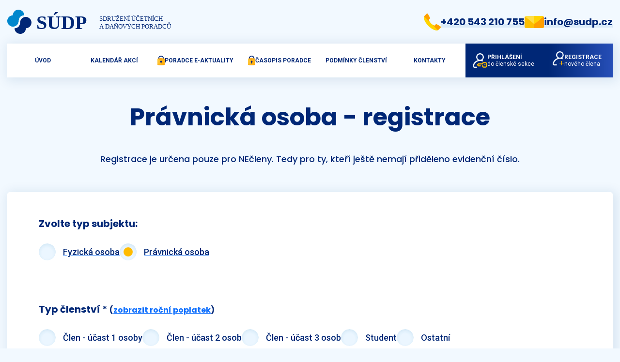

--- FILE ---
content_type: text/html; charset=UTF-8
request_url: https://www.sudp.cz/registrace/?subject=2
body_size: 5190
content:
<!doctype html>
<html lang="cs">
<head>
	<!-- Required meta tags -->
	<meta charset="utf-8">
	<meta name="viewport" content="width=device-width, initial-scale=1, shrink-to-fit=no">

	<meta name="description" content="Sdružení účetních a daňových poradců" />
	<meta name="keywords" content="Sdružení účetních a daňových poradců" />
	<meta name="robots" content="all" />
	<meta name="author" content="makeart.cz - tvorba e-shopů, webových stránek a aplikací, SEO služby" />
	<meta name="copyright" content="(c) 2025 Sdružení účetních a daňových poradců [all rights reserved]" />
	<link rel="shortcut icon" href="/favicon.ico" />

	<title>Sdružení účetních a daňových poradců</title>

	<!-- Fonts -->
	<link rel="preconnect" href="https://fonts.googleapis.com">
	<link rel="preconnect" href="https://fonts.gstatic.com" crossorigin>
	<link href="https://fonts.googleapis.com/css2?family=Poppins:ital,wght@0,100;0,200;0,300;0,400;0,500;0,600;0,700;0,800;0,900;1,100;1,200;1,300;1,400;1,500;1,600;1,700;1,800;1,900&family=Roboto:ital,wght@0,100;0,300;0,400;0,500;0,700;0,900;1,100;1,300;1,400;1,500;1,700;1,900&display=swap" rel="stylesheet">
	<!-- CSS -->
	<link rel="stylesheet" href="/templates/front/css/combined.css">
	<link rel="stylesheet" href="/templates/front/css/styles.min.css">
	<!-- JS -->
	<script src="/templates/front/js/combined.min.js"></script>
	<script src="https://www.google.com/recaptcha/api.js?render=explicit"></script>
	<script src="/templates/front/js/js.js"></script>

		<script type="text/javascript" src="/js/ares.ajax.min.js"></script>
	<script>
  (function(i,s,o,g,r,a,m){i['GoogleAnalyticsObject']=r;i[r]=i[r]||function(){
  (i[r].q=i[r].q||[]).push(arguments)},i[r].l=1*new Date();a=s.createElement(o),
  m=s.getElementsByTagName(o)[0];a.async=1;a.src=g;m.parentNode.insertBefore(a,m)
  })(window,document,'script','//www.google-analytics.com/analytics.js','ga');

  ga('create', 'UA-46119660-1', 'sudp.cz');
  ga('send', 'pageview');

</script></head>
<body>

<div class="main-layout subpage">
	<div class="menu-mobile-wrapper">
		<div class="menu-mobile">
			<a href="/" title="Úvod" class="">Úvod</a><a href="/kalendar-akci/" title="Kalendář akcí" class="">Kalendář akcí</a><a href="/poradce-e-aktuality/" title="Poradce e-aktuality" class=""><img src="/templates/front/images/IK_lock.svg" alt="icon">Poradce e-aktuality</a><a href="/casopis-poradce/" title="Časopis Poradce" class=""><img src="/templates/front/images/IK_lock.svg" alt="icon">Časopis Poradce</a><a href="/podminky-clenstvi/" title="Podmínky členství" class="">Podmínky členství</a><a href="/kontakty/" title="Kontakty" class="">Kontakty</a>
	<a href="#" class="login" data-bs-toggle="modal" data-bs-target="#modal-login">
		<img src="/templates/front/images/IK_login.svg" alt="icon">
		<div>
			<span>Přihlášení</span>
			<span>do členské sekce</span>
		</div>
	</a>
	<a href="/registrace/" class="registration">
		<img src="/templates/front/images/IK_reg.svg" alt="icon">
		<div>
			<span>registrace</span>
			<span>nového člena</span>
		</div>
	</a>
		</div>
		<div class="contact-menu-mobile">
			<a class="underline" href="tel:+420543210755">
				<img src="/templates/front/images/IK_tel.svg" alt="icon">
				<span>+420 543 210 755</span>
			</a>
			<a class="underline" href="mailto:info@sudp.cz">
				<img src="/templates/front/images/IK_mail.svg" alt="icon">
				<span>info@sudp.cz</span>
			</a>
		</div>
	</div>

	<header>
		<div class="top">
			<div class="container">
				<div class="inner">
					<a href="/" title="Sdružení účetních a daňových poradců" class="logo">
						<img src="/templates/front/images/logo.svg" alt="logo">
					</a>

					<div class="contact-top">
						<a class="underline" href="tel:+420543210755">
							<img src="/templates/front/images/IK_tel.svg" alt="icon">
							<span>+420 543 210 755</span>
						</a>
						<a class="underline" href="mailto:info@sudp.cz">
							<img src="/templates/front/images/IK_mail.svg" alt="icon">
							<span>info@sudp.cz</span>
						</a>
					</div>
				</div>
			</div>
		</div>

		<div class="container container-menu">

			<a href="/" title="Sdružení účetních a daňových poradců" class="logo">
				<img src="/templates/front/images/logo.svg" alt="logo">
			</a>

			<nav class="desktop">
				<a href="/" title="Úvod" class="">Úvod</a><a href="/kalendar-akci/" title="Kalendář akcí" class="">Kalendář akcí</a><a href="/poradce-e-aktuality/" title="Poradce e-aktuality" class=""><img src="/templates/front/images/IK_lock.svg" alt="icon">Poradce e-aktuality</a><a href="/casopis-poradce/" title="Časopis Poradce" class=""><img src="/templates/front/images/IK_lock.svg" alt="icon">Časopis Poradce</a><a href="/podminky-clenstvi/" title="Podmínky členství" class="">Podmínky členství</a><a href="/kontakty/" title="Kontakty" class="">Kontakty</a>
	<a href="#" class="login" data-bs-toggle="modal" data-bs-target="#modal-login">
		<img src="/templates/front/images/IK_login.svg" alt="icon">
		<div>
			<span>Přihlášení</span>
			<span>do členské sekce</span>
		</div>
	</a>
	<a href="/registrace/" class="registration">
		<img src="/templates/front/images/IK_reg.svg" alt="icon">
		<div>
			<span>registrace</span>
			<span>nového člena</span>
		</div>
	</a>
			</nav>

			<div id="mobile-menu-toggle">
				<span id="hamburger" class="">
				  <span></span>
				  <span></span>
				  <span></span>
				</span>
				<span id="menu-title">MENU</span>
			</div>
		</div>

			</header>

	<main>
		
			<div class="container">&nbsp;</div>

		
		<div class="container-small">
	<div class="mobile-padding">
		<div class="main-title mobile-center">
			<h1>Právnická osoba - registrace</h1>
		</div>

		<div class="text-block text-center mobile-center">
			<p>Registrace je určena pouze pro NEčleny. Tedy pro ty, kteří ještě nemají přiděleno evidenční číslo.</p>
		</div>
	</div>

	

	<div id="registrace-uzivatele">
		
<div class="block-card reg-form">
	<div class="inner">
		<form action="" method="post" enctype="multipart/form-data" id="reg-form">
			
						<div class="form-block">
				<span class="title">Zvolte typ subjektu:</span>

				<div class="radio-row">
											<a href="/registrace/?subject=1" title="Fyzická osoba" class="container-radioButton">
							<input type="radio" name="typ_subjektu_id" value="1" >
							<span class="checkmark"></span>
							<span class="label">Fyzická osoba</span>
						</a>
											<a href="/registrace/?subject=2" title="Právnická osoba" class="container-radioButton">
							<input type="radio" name="typ_subjektu_id" value="2"  checked="checked">
							<span class="checkmark"></span>
							<span class="label">Právnická osoba</span>
						</a>
									</div>
			</div>
								<div class="form-block">
				<span class="title">Typ členství *
				<small> (<a href="/podminky-clenstvi/#poplatek" target="_blank">zobrazit roční poplatek</a>)</small>
				</span>

				<div class="radio-row">
																		<label class="container-radioButton">
								<input type="radio" name="clenstvi_id" value="10" >
								<span class="checkmark"></span>
								<span class="label">Člen - účast 1 osoby</span>
							</label>
													<label class="container-radioButton">
								<input type="radio" name="clenstvi_id" value="12" >
								<span class="checkmark"></span>
								<span class="label">Člen - účast 2 osob</span>
							</label>
													<label class="container-radioButton">
								<input type="radio" name="clenstvi_id" value="9" >
								<span class="checkmark"></span>
								<span class="label">Člen - účast 3 osob</span>
							</label>
													<label class="container-radioButton">
								<input type="radio" name="clenstvi_id" value="2" >
								<span class="checkmark"></span>
								<span class="label">Student</span>
							</label>
													<label class="container-radioButton">
								<input type="radio" name="clenstvi_id" value="3" >
								<span class="checkmark"></span>
								<span class="label">Ostatní</span>
							</label>
															</div>
			</div>

			<div class="form-block">
				<span class="title">Přihlašovací údaje</span>

				<div class="form-grid">
					<div class="one-field">
						<div class="field">
							<input type="text" id="email" name="email" required=""  value="">
							<label for="email">E-mail</label>
						</div>
					</div>

					<div class="one-field">
						<div class="field">
							<input type="password" id="heslo" name="heslo"  required="required" value="">
							<label for="heslo">Heslo</label>
						</div>
					</div>
				</div>
			</div>

			<div class="form-block">
				<span class="title">Kontaktní osoba</span>

				<div class="form-grid">
					<div class="two-fields">
						<div class="field">
							<input type="text" maxlength="20" id="tituly_pred" name="tituly_pred" value="" />
							<label for="titul">Titul před jménem</label>
						</div>

						<div class="field">
							<input type="text" maxlength="100" id="jmeno" name="jmeno" required="required" value="" />
							<label for="jmeno">Jmeno</label>
						</div>
					</div>

					<div class="two-fields">
						<div class="field">
							<input type="text" maxlength="100" id="prijmeni" name="prijmeni" required="required" value="" />
							<label for="prijmeni">Přijmení</label>
						</div>

						<div class="field">
							<input type="text" maxlength="20" id="tituly_za" name="tituly_za" value="" />
							<label for="titul_za">Titul za jménem</label>
						</div>
					</div>
				</div>

				<div class="form-grid">
					<div class="one-field">
						<div class="field">
							<input type="text" maxlength="20" id="telefon" name="telefon" value="" />
							<label for="telefon">Telefon</label>
						</div>
					</div>

					<div class="one-field">
						<div class="field">
							<input type="text" maxlength="100" id="email_kontakt" name="email_kontakt" value="" />
							<label for="email_kontakt">E-mail</label>
						</div>
					</div>
				</div>

				
			</div>

			
					<div class="form-block">
				<span class="title">Fakturační adresa</span>
				
				<div class="form-grid">
					<div class="two-fields">
						<div class="field">
							<input type="text" maxlength="15" id="f_ic" name="f_ic"  required="required" value="" />
							<label for="f_ic" class="required">IČO</label>
						</div>
													<div class="field">
								<button type="button" class="btn btn-sudp ares-btn"
									data-handle="nacti-ares"
									data-icoInputId="f_ic"
									data-firmaInputId="f_firma"
									data-dicInputId="f_dic"
									data-uliceInputId="ulice"
									data-mestoInputId="mesto"
									data-pscInputId="psc"
									data-statInputId="stat"
								>načíst údaje z ARES</button>
							</div>
											</div>
				</div>

				<div class="form-grid">
					<div class="one-fields">
						<div class="field">
							<input type="text" maxlength="100" id="f_firma" name="f_firma"  required="required" value="" />
							<label for="f_firma" class="required">Firma / Jméno</label>
						</div>
					</div>
					<div class="one-fields">
						<div class="field">
							<input type="text" maxlength="15" id="f_dic" name="f_dic"  value="" />
							<label for="f_dic">DIČ</label>
						</div>
					</div>
				</div>

				<div class="form-grid">
					<div class="one-field">
						<div class="field">
							<input type="text" maxlength="100" id="ulice" name="ulice" required="required"  value="" />
							<label class="required" for="ulice">Ulice a číslo popisné</label>
						</div>
					</div>

					<div class="two-fields">
						<div class="field">
							<input type="text" maxlength="100" id="mesto" name="mesto" required="required"  value="" />
							<label class="required" for="mesto">Město:</label>
						</div>

						<div class="field">
							<input type="text" maxlength="10" id="psc" name="psc" required="required"  value="" />
							<label class="required" for="psc">PSČ:</label>
						</div>
					</div>
				</div>

				
				
				<label class="container-checkbox">
					<input type="checkbox" name="stejna_dorucovaci_adresa" id="stejna_dorucovaci_adresa" class="checkbox"  checked="checked" value="1">
					<span class="checkmark"></span>
					<span class="label show-fields">Stejná doručovací adresa jako fakturační</span>
				</label>

				<div id="dorucovaci_adresa">
					<div class="form-grid">
						<div class="two-fields">
							<div class="field">
								<input type="text" maxlength="100" id="d_jmeno" name="d_jmeno" value="" />
								<label for="d_jmeno">Jméno</label>
							</div>
							<div class="field">
								<input type="text" maxlength="100" id="d_prijmeni" name="d_prijmeni" value="" />
								<label for="d_prijmeni">Příjmení</label>
							</div>
						</div>

						<div class="one-field">
							<div class="field">
								<input type="text" maxlength="100" id="d_firma" name="d_firma" value="" />
								<label for="d_firma">Firma</label>
							</div>
						</div>
					</div>

					<div class="form-grid">
						<div class="one-field">
							<div class="field">
								<input type="text" maxlength="100" id="d_ulice" name="d_ulice" value="" />
								<label for="d_ulice">Ulice</label>
							</div>
						</div>

						<div class="two-fields">
							<div class="field">
								<input type="text" maxlength="100" id="d_mesto" name="d_mesto"  value="" />
								<label for="d_mesto">Město</label>
							</div>

							<div class="field">
								<input type="text" maxlength="10" id="d_psc" name="d_psc" value="" />
								<label for="d_psc">PSČ</label>
							</div>
						</div>
					</div>
									</div>
			</div>

			<div class="form-block">
				<span class="title">Časopis Poradce</span>
				<p>Přejete si zasílat časopis Poradce poštou?</p>

				<div class="radio-row">
											<label class="container-radioButton">
							<input type="radio" name="casopis_poradce" value="1">
							<span class="checkmark"></span>
							<span class="label">Ano</span>
						</label>
					
					<label class="container-radioButton">
						<input type="radio" checked="checked" name="casopis_poradce" value="0">
						<span class="checkmark"></span>
						<span class="label">Ne</span>
					</label>
				</div>
			</div>

			<div class="form-block">
				<span class="title">Profesní pojištění člena</span>
				
								<p class="hint">Vyplňte jen v případě, že máte nebo chcete platit profesní pojištění.</p>
				
								<label class="container-checkbox" for="pojisteni_gdpr">
					<input type="checkbox" name="pojisteni_gdpr" class="checkbox" id="pojisteni_gdpr"  value="1" />
					<span class="checkmark"></span>
					<span class="label">Souhlasím s poskytnutím rodného čísla pro účely profesního pojištění<br/>v souladu s nařízením GDPR.</span>
				</label>
				
				<div class="field" id="pojisteni_typ_subjektu" style="display:none">
					<div class="radio-row">
											<label class="container-radioButton">
							<input type="radio" name="p_typ_subjektu_id" value="1">
							<span class="checkmark"></span>
							<span class="label">Fyzická osoba</span>
						</label>
											<label class="container-radioButton">
							<input type="radio" name="p_typ_subjektu_id" value="2">
							<span class="checkmark"></span>
							<span class="label">Právnická osoba</span>
						</label>
											<label class="container-radioButton">
							<input type="radio" name="p_typ_subjektu_id" value="3">
							<span class="checkmark"></span>
							<span class="label">Zaměstnanec</span>
						</label>
										</div>
				</div>

				<div class="form_pojisteni" style="margin-top:30px;display:none">
					<div class="form-grid">
						<div class="two-fields">
							<div class="field p_fo">
								<input type="text" maxlength="100" id="p_jmeno" name="p_jmeno" value="" />
								<label for="p_jmeno">Jméno</label>
							</div>
							<div class="field p_fo">
								<input type="text" maxlength="100" id="p_prijmeni" name="p_prijmeni" value="" />
								<label for="p_prijmeni">Příjmení</label>
							</div>
						</div>
						<div class="one-field">
							<div class="field p_fo">
								<input type="text" maxlength="20" id="rc" name="p_rc" value="" />
								<label for="p_rc">Rodné číslo</label>
							</div>
						</div>
					</div>

					<div class="form-grid">
						<div class="two-fields">
							<div class="field">
								<input type="text" maxlength="15" id="p_ic" name="p_ic" value="" />
								<label for="p_ic">IČO</label>
							</div>
															<div class="field">
									<button type="button" class="btn btn-sudp ares-btn"
									        data-handle="nacti-ares"
									        data-icoInputId="p_ic"
									        data-firmaInputId="p_firma"
									        data-dicInputId="p_dic"
									        data-uliceInputId="p_ulice"
									        data-mestoInputId="p_mesto"
									        data-pscInputId="p_psc"
									        data-statInputId="p_stat"
									>načíst údaje z ARES</button>
								</div>
													</div>
						<div class="one-field">
							<div class="field">
								<input type="text" maxlength="15" id="p_dic" name="p_dic" value="" />
								<label for="p_dic">DIČ</label>
							</div>
						</div>
					</div>

					<div class="form-grid">
						<div class="one-field">
							<div class="field">
								<input type="text" maxlength="100" id="p_firma" name="p_firma" value="" />
								<label for="p_firma">Firma</label>
							</div>
						</div>
					</div>


					<div class="form-grid">
						<div class="one-field">
							<div class="field">
								<input type="text" maxlength="100" id="p_ulice" name="p_ulice" value="" />
								<label for="p_ulice">Ulice</label>
							</div>
						</div>
						<div class="two-fields">
							<div class="field">
								<input type="text" maxlength="100" id="p_mesto" name="p_mesto"  value="" />
								<label for="p_mesto">Město</label>
							</div>
							<div class="field">
								<input type="text" maxlength="10" id="p_psc" name="p_psc" value="" />
								<label for="p_psc">PSČ</label>
							</div>
						</div>
					</div>
				</div>
			</div>

			
			
						<div class="form-block">
				<span class="title">Podmínky</span>

				<label class="container-checkbox">
					<input type="checkbox" name="souhlas" class="checkbox" required="" id="souhlas"  value="1" />
					<span class="checkmark"></span>
					<span class="label">Souhlasím s <a href="/podminky-clenstvi" target="_blank">podmínkami členství</a>.<span>*</span></span>
				</label>

				<label for="souhlas_gdpr">
				<label class="container-checkbox">
					<input type="checkbox" name="souhlas_gdpr" class="checkbox" required="" id="souhlas_gdpr"  value="1" />
					<span class="checkmark"></span>
					<span class="label">Souhlasím s <a href="/data/GDPR_smernice_2018-2.pdf" target="_blank">evidováním svých uvedených osobních údajů</a> dle obecného nařízení<br/>Evropského parlamentu a rady (EU) 2016/679 o ochraně osobních údajů (GDPR)<span>*</span></span>
				</label>
			</div>
			
			<div style="display: none" class="g-recaptcha" name="recaptcha" value="" data-sitekey="6LeHcOIUAAAAAJiuMz83Q_X4DLbKPfW7pQF9XLqb" data-size="invisible"></div>
			<button type="submit" name="ulozit" class="btn btn-sudp icon center" value="1">registrovat se</button>

			<p>
			Položky označené <strong>tučně s hvězdičkou (*)</strong> jsou povinné.<br>
			Položky označené dvěma hvězdičkami (**) jsou NEPOVINNÉ ÚDAJE. Tyto údaje slouží pouze ke snadnější komunikaci mezi členem a sdružením.
			</p>
				</form>
	</div>
</div>

<script type="text/javascript">
$(function() {
	delivery();

	$('#stejna_dorucovaci_adresa').click(function () {
		delivery();
	});

	// prepinani pojisteni
	$('input[name="p_typ_subjektu_id"]').on('click', function(){
		var val = $(this).val();

		if (0 != val) {
			$('.form_pojisteni').show();
			$('.p_fo').hide();
			$('.p_po').show();

			if (2 != val) {
				$('.p_fo').show();
				$('.p_po').hide();
			}
		}/* else {
			$('.form_pojisteni').hide();
		}*/
	});
	if ($('input[name="p_typ_subjektu_id"]:checked').length) {
		var val = $('input[name="p_typ_subjektu_id"]:checked').val();

		if (0 != val) {
			$('.p_fo').hide();
			$('.p_po').show();

			if (2 != val) {
				$('.p_fo').show();
				$('.p_po').hide();
			}
		}
	}
	/*
	if (0 == $('input[name="p_typ_subjektu_id"]:checked').val()) {
		$('.form_pojisteni').hide();
	}
	*/

	$('#pojisteni_gdpr').on('change', function () {
		if ($(this).is(':checked')) {
			$('#pojisteni_typ_subjektu').show();
			$('.form_pojisteni').show();
		} else {
			$('#pojisteni_typ_subjektu').hide();
			$('.form_pojisteni').hide();
		}
	});
});

function delivery() {
	if ($('#stejna_dorucovaci_adresa:checked').length) {
		$('#dorucovaci_adresa').hide();
	} else {
		$('#dorucovaci_adresa').show();
	}
}
</script>
	</div><!-- konec registrace-uzivatele -->
</div>
	</main>

	<footer>
		
		<div class="bottom">
			<div class="container">
				<div class="container-small mobile-padding">
					<div class="links">
						<div>
							<span class="title">Služby</span>
							<ul>
								<li><a href="/kalendar-akci/" title="Vzděláváme - kalendář akcí">Vzdělávání členů</a></li>
								<li><a href="/casopis-poradce/" title="Časopis Poradce">Publikační činnost</a></li>

																<li><a href="/profesni-pojisteni-ucetnich/" title="Profesní pojištění účetních">Profesní pojištění účetních</a></li>
								
																	<li><a href="/zvyhodnene-tarify/" title="Zvýhodněné tarify">Zvýhodněné tarify</a></li>
															</ul>
						</div>

						<div>
							<span class="title">Společnost</span>
							<ul>
								<li><a href="/o-nas/" title="O nás">O nás</a></li>
								<li><a href="/kontakty/" title="Kontakty">Kontakty</a></li>
								<li><a href="/podminky-clenstvi/" title="Podmínky členství">Podmínky členství</a></li>
							</ul>
						</div>

						<div>
							<span class="title">Sledujte nás na sociálních sítích</span>
							<div class="buttons">
								<a href="https://www.facebook.com/sdruzeni.ucetnich.a.danovych.poradcu" target="_blank" class="btn btn-sudp transparent"><img src="/templates/front/images/IK_facebook.svg" alt="icon">Facebook</a>
								<a href="https://www.instagram.com/sdruzeni_ucetnich_a_dp/" target="_blank" class="btn btn-sudp transparent"><img src="/templates/front/images/IK_insta.svg" alt="icon">Instagram</a>
							</div>
						</div>
					</div>
				</div>

				<a class="btn-top">Nahoru <img src="/templates/front/images/IK_arrow.svg" alt="icon"></a>
				<div class="splitter"></div>
			</div>

			<div class="container-banner">
				<div class="inner">
					<div class="left">
						<a href="/" title="Sdružení účetních a daňových poradců" class="logo">
							<img src="/templates/front/images/logo_footer.svg" alt="logo">
						</a>

						<div>
							<span>© 2025 SÚDP, z.s.</span>
							<a href="/data/GDPR_smernice_2018-2.pdf">Ochrana osobních údajů</a>
													</div>
					</div>

					<div class="mady-by">
						<span>Web máme od </span>
						<a href="https://makeart.cz" title="makeart.cz - tvorba e-shopů, webových stránek a aplikací, SEO" target="_blank"><img src="/templates/front/images/logo_MakeArt.svg" alt="logo"></a>
					</div>
				</div>
			</div>
		</div>
	</footer>
</div>

<!-- Modal service -->
<div class="modal fade" id="modal-login" tabindex="-1">
	<div class="modal-dialog modal-dialog-centered">
		<div class="modal-content">

			<div class="modal-header">
				<img src="/templates/front/images/logo.svg" alt="logo">
				<a class="btn close" data-bs-dismiss="modal"></a>
			</div>

			<div class="modal-body">
				
<div class="main-title">
	<h2>Přihlášení</h2>
</div>

<form action="/prihlasit/" method="post" id="form_prihlaseni" class="login-form">
	<div class="wrap">
				<div class="field">
			<input type="text" name="email" class="icon email" required placeholder="E-mail" value="" />
		</div>
		<div class="field">
			<input type="password" name="heslo" class="icon pw" required placeholder="Heslo">
		</div>
		<button type="submit" name="prihlasit" value="prihlasit" class="btn btn-sudp icon">přihlásit se</button>
		<a href="/zapomenute-heslo/" class="tlc_zapomenute_heslo" title="Obnovení zapomenutého hesla">Zapomněli jste heslo?</a>
	</div>
</form>
			</div>

			<div class="modal-footer">
				<span class="title">Ještě nemáte účet?</span>
				<a href="/registrace/" class="btn btn-sudp light-blue icon" title="registrace nového člena">registrovat se</a>
			</div>
		</div>
	</div>
</div>




</body>
</html>


--- FILE ---
content_type: text/html; charset=utf-8
request_url: https://www.google.com/recaptcha/api2/anchor?ar=1&k=6LeHcOIUAAAAAJiuMz83Q_X4DLbKPfW7pQF9XLqb&co=aHR0cHM6Ly93d3cuc3VkcC5jejo0NDM.&hl=en&v=7gg7H51Q-naNfhmCP3_R47ho&size=invisible&anchor-ms=20000&execute-ms=30000&cb=i8m8gervmqd
body_size: 48156
content:
<!DOCTYPE HTML><html dir="ltr" lang="en"><head><meta http-equiv="Content-Type" content="text/html; charset=UTF-8">
<meta http-equiv="X-UA-Compatible" content="IE=edge">
<title>reCAPTCHA</title>
<style type="text/css">
/* cyrillic-ext */
@font-face {
  font-family: 'Roboto';
  font-style: normal;
  font-weight: 400;
  font-stretch: 100%;
  src: url(//fonts.gstatic.com/s/roboto/v48/KFO7CnqEu92Fr1ME7kSn66aGLdTylUAMa3GUBHMdazTgWw.woff2) format('woff2');
  unicode-range: U+0460-052F, U+1C80-1C8A, U+20B4, U+2DE0-2DFF, U+A640-A69F, U+FE2E-FE2F;
}
/* cyrillic */
@font-face {
  font-family: 'Roboto';
  font-style: normal;
  font-weight: 400;
  font-stretch: 100%;
  src: url(//fonts.gstatic.com/s/roboto/v48/KFO7CnqEu92Fr1ME7kSn66aGLdTylUAMa3iUBHMdazTgWw.woff2) format('woff2');
  unicode-range: U+0301, U+0400-045F, U+0490-0491, U+04B0-04B1, U+2116;
}
/* greek-ext */
@font-face {
  font-family: 'Roboto';
  font-style: normal;
  font-weight: 400;
  font-stretch: 100%;
  src: url(//fonts.gstatic.com/s/roboto/v48/KFO7CnqEu92Fr1ME7kSn66aGLdTylUAMa3CUBHMdazTgWw.woff2) format('woff2');
  unicode-range: U+1F00-1FFF;
}
/* greek */
@font-face {
  font-family: 'Roboto';
  font-style: normal;
  font-weight: 400;
  font-stretch: 100%;
  src: url(//fonts.gstatic.com/s/roboto/v48/KFO7CnqEu92Fr1ME7kSn66aGLdTylUAMa3-UBHMdazTgWw.woff2) format('woff2');
  unicode-range: U+0370-0377, U+037A-037F, U+0384-038A, U+038C, U+038E-03A1, U+03A3-03FF;
}
/* math */
@font-face {
  font-family: 'Roboto';
  font-style: normal;
  font-weight: 400;
  font-stretch: 100%;
  src: url(//fonts.gstatic.com/s/roboto/v48/KFO7CnqEu92Fr1ME7kSn66aGLdTylUAMawCUBHMdazTgWw.woff2) format('woff2');
  unicode-range: U+0302-0303, U+0305, U+0307-0308, U+0310, U+0312, U+0315, U+031A, U+0326-0327, U+032C, U+032F-0330, U+0332-0333, U+0338, U+033A, U+0346, U+034D, U+0391-03A1, U+03A3-03A9, U+03B1-03C9, U+03D1, U+03D5-03D6, U+03F0-03F1, U+03F4-03F5, U+2016-2017, U+2034-2038, U+203C, U+2040, U+2043, U+2047, U+2050, U+2057, U+205F, U+2070-2071, U+2074-208E, U+2090-209C, U+20D0-20DC, U+20E1, U+20E5-20EF, U+2100-2112, U+2114-2115, U+2117-2121, U+2123-214F, U+2190, U+2192, U+2194-21AE, U+21B0-21E5, U+21F1-21F2, U+21F4-2211, U+2213-2214, U+2216-22FF, U+2308-230B, U+2310, U+2319, U+231C-2321, U+2336-237A, U+237C, U+2395, U+239B-23B7, U+23D0, U+23DC-23E1, U+2474-2475, U+25AF, U+25B3, U+25B7, U+25BD, U+25C1, U+25CA, U+25CC, U+25FB, U+266D-266F, U+27C0-27FF, U+2900-2AFF, U+2B0E-2B11, U+2B30-2B4C, U+2BFE, U+3030, U+FF5B, U+FF5D, U+1D400-1D7FF, U+1EE00-1EEFF;
}
/* symbols */
@font-face {
  font-family: 'Roboto';
  font-style: normal;
  font-weight: 400;
  font-stretch: 100%;
  src: url(//fonts.gstatic.com/s/roboto/v48/KFO7CnqEu92Fr1ME7kSn66aGLdTylUAMaxKUBHMdazTgWw.woff2) format('woff2');
  unicode-range: U+0001-000C, U+000E-001F, U+007F-009F, U+20DD-20E0, U+20E2-20E4, U+2150-218F, U+2190, U+2192, U+2194-2199, U+21AF, U+21E6-21F0, U+21F3, U+2218-2219, U+2299, U+22C4-22C6, U+2300-243F, U+2440-244A, U+2460-24FF, U+25A0-27BF, U+2800-28FF, U+2921-2922, U+2981, U+29BF, U+29EB, U+2B00-2BFF, U+4DC0-4DFF, U+FFF9-FFFB, U+10140-1018E, U+10190-1019C, U+101A0, U+101D0-101FD, U+102E0-102FB, U+10E60-10E7E, U+1D2C0-1D2D3, U+1D2E0-1D37F, U+1F000-1F0FF, U+1F100-1F1AD, U+1F1E6-1F1FF, U+1F30D-1F30F, U+1F315, U+1F31C, U+1F31E, U+1F320-1F32C, U+1F336, U+1F378, U+1F37D, U+1F382, U+1F393-1F39F, U+1F3A7-1F3A8, U+1F3AC-1F3AF, U+1F3C2, U+1F3C4-1F3C6, U+1F3CA-1F3CE, U+1F3D4-1F3E0, U+1F3ED, U+1F3F1-1F3F3, U+1F3F5-1F3F7, U+1F408, U+1F415, U+1F41F, U+1F426, U+1F43F, U+1F441-1F442, U+1F444, U+1F446-1F449, U+1F44C-1F44E, U+1F453, U+1F46A, U+1F47D, U+1F4A3, U+1F4B0, U+1F4B3, U+1F4B9, U+1F4BB, U+1F4BF, U+1F4C8-1F4CB, U+1F4D6, U+1F4DA, U+1F4DF, U+1F4E3-1F4E6, U+1F4EA-1F4ED, U+1F4F7, U+1F4F9-1F4FB, U+1F4FD-1F4FE, U+1F503, U+1F507-1F50B, U+1F50D, U+1F512-1F513, U+1F53E-1F54A, U+1F54F-1F5FA, U+1F610, U+1F650-1F67F, U+1F687, U+1F68D, U+1F691, U+1F694, U+1F698, U+1F6AD, U+1F6B2, U+1F6B9-1F6BA, U+1F6BC, U+1F6C6-1F6CF, U+1F6D3-1F6D7, U+1F6E0-1F6EA, U+1F6F0-1F6F3, U+1F6F7-1F6FC, U+1F700-1F7FF, U+1F800-1F80B, U+1F810-1F847, U+1F850-1F859, U+1F860-1F887, U+1F890-1F8AD, U+1F8B0-1F8BB, U+1F8C0-1F8C1, U+1F900-1F90B, U+1F93B, U+1F946, U+1F984, U+1F996, U+1F9E9, U+1FA00-1FA6F, U+1FA70-1FA7C, U+1FA80-1FA89, U+1FA8F-1FAC6, U+1FACE-1FADC, U+1FADF-1FAE9, U+1FAF0-1FAF8, U+1FB00-1FBFF;
}
/* vietnamese */
@font-face {
  font-family: 'Roboto';
  font-style: normal;
  font-weight: 400;
  font-stretch: 100%;
  src: url(//fonts.gstatic.com/s/roboto/v48/KFO7CnqEu92Fr1ME7kSn66aGLdTylUAMa3OUBHMdazTgWw.woff2) format('woff2');
  unicode-range: U+0102-0103, U+0110-0111, U+0128-0129, U+0168-0169, U+01A0-01A1, U+01AF-01B0, U+0300-0301, U+0303-0304, U+0308-0309, U+0323, U+0329, U+1EA0-1EF9, U+20AB;
}
/* latin-ext */
@font-face {
  font-family: 'Roboto';
  font-style: normal;
  font-weight: 400;
  font-stretch: 100%;
  src: url(//fonts.gstatic.com/s/roboto/v48/KFO7CnqEu92Fr1ME7kSn66aGLdTylUAMa3KUBHMdazTgWw.woff2) format('woff2');
  unicode-range: U+0100-02BA, U+02BD-02C5, U+02C7-02CC, U+02CE-02D7, U+02DD-02FF, U+0304, U+0308, U+0329, U+1D00-1DBF, U+1E00-1E9F, U+1EF2-1EFF, U+2020, U+20A0-20AB, U+20AD-20C0, U+2113, U+2C60-2C7F, U+A720-A7FF;
}
/* latin */
@font-face {
  font-family: 'Roboto';
  font-style: normal;
  font-weight: 400;
  font-stretch: 100%;
  src: url(//fonts.gstatic.com/s/roboto/v48/KFO7CnqEu92Fr1ME7kSn66aGLdTylUAMa3yUBHMdazQ.woff2) format('woff2');
  unicode-range: U+0000-00FF, U+0131, U+0152-0153, U+02BB-02BC, U+02C6, U+02DA, U+02DC, U+0304, U+0308, U+0329, U+2000-206F, U+20AC, U+2122, U+2191, U+2193, U+2212, U+2215, U+FEFF, U+FFFD;
}
/* cyrillic-ext */
@font-face {
  font-family: 'Roboto';
  font-style: normal;
  font-weight: 500;
  font-stretch: 100%;
  src: url(//fonts.gstatic.com/s/roboto/v48/KFO7CnqEu92Fr1ME7kSn66aGLdTylUAMa3GUBHMdazTgWw.woff2) format('woff2');
  unicode-range: U+0460-052F, U+1C80-1C8A, U+20B4, U+2DE0-2DFF, U+A640-A69F, U+FE2E-FE2F;
}
/* cyrillic */
@font-face {
  font-family: 'Roboto';
  font-style: normal;
  font-weight: 500;
  font-stretch: 100%;
  src: url(//fonts.gstatic.com/s/roboto/v48/KFO7CnqEu92Fr1ME7kSn66aGLdTylUAMa3iUBHMdazTgWw.woff2) format('woff2');
  unicode-range: U+0301, U+0400-045F, U+0490-0491, U+04B0-04B1, U+2116;
}
/* greek-ext */
@font-face {
  font-family: 'Roboto';
  font-style: normal;
  font-weight: 500;
  font-stretch: 100%;
  src: url(//fonts.gstatic.com/s/roboto/v48/KFO7CnqEu92Fr1ME7kSn66aGLdTylUAMa3CUBHMdazTgWw.woff2) format('woff2');
  unicode-range: U+1F00-1FFF;
}
/* greek */
@font-face {
  font-family: 'Roboto';
  font-style: normal;
  font-weight: 500;
  font-stretch: 100%;
  src: url(//fonts.gstatic.com/s/roboto/v48/KFO7CnqEu92Fr1ME7kSn66aGLdTylUAMa3-UBHMdazTgWw.woff2) format('woff2');
  unicode-range: U+0370-0377, U+037A-037F, U+0384-038A, U+038C, U+038E-03A1, U+03A3-03FF;
}
/* math */
@font-face {
  font-family: 'Roboto';
  font-style: normal;
  font-weight: 500;
  font-stretch: 100%;
  src: url(//fonts.gstatic.com/s/roboto/v48/KFO7CnqEu92Fr1ME7kSn66aGLdTylUAMawCUBHMdazTgWw.woff2) format('woff2');
  unicode-range: U+0302-0303, U+0305, U+0307-0308, U+0310, U+0312, U+0315, U+031A, U+0326-0327, U+032C, U+032F-0330, U+0332-0333, U+0338, U+033A, U+0346, U+034D, U+0391-03A1, U+03A3-03A9, U+03B1-03C9, U+03D1, U+03D5-03D6, U+03F0-03F1, U+03F4-03F5, U+2016-2017, U+2034-2038, U+203C, U+2040, U+2043, U+2047, U+2050, U+2057, U+205F, U+2070-2071, U+2074-208E, U+2090-209C, U+20D0-20DC, U+20E1, U+20E5-20EF, U+2100-2112, U+2114-2115, U+2117-2121, U+2123-214F, U+2190, U+2192, U+2194-21AE, U+21B0-21E5, U+21F1-21F2, U+21F4-2211, U+2213-2214, U+2216-22FF, U+2308-230B, U+2310, U+2319, U+231C-2321, U+2336-237A, U+237C, U+2395, U+239B-23B7, U+23D0, U+23DC-23E1, U+2474-2475, U+25AF, U+25B3, U+25B7, U+25BD, U+25C1, U+25CA, U+25CC, U+25FB, U+266D-266F, U+27C0-27FF, U+2900-2AFF, U+2B0E-2B11, U+2B30-2B4C, U+2BFE, U+3030, U+FF5B, U+FF5D, U+1D400-1D7FF, U+1EE00-1EEFF;
}
/* symbols */
@font-face {
  font-family: 'Roboto';
  font-style: normal;
  font-weight: 500;
  font-stretch: 100%;
  src: url(//fonts.gstatic.com/s/roboto/v48/KFO7CnqEu92Fr1ME7kSn66aGLdTylUAMaxKUBHMdazTgWw.woff2) format('woff2');
  unicode-range: U+0001-000C, U+000E-001F, U+007F-009F, U+20DD-20E0, U+20E2-20E4, U+2150-218F, U+2190, U+2192, U+2194-2199, U+21AF, U+21E6-21F0, U+21F3, U+2218-2219, U+2299, U+22C4-22C6, U+2300-243F, U+2440-244A, U+2460-24FF, U+25A0-27BF, U+2800-28FF, U+2921-2922, U+2981, U+29BF, U+29EB, U+2B00-2BFF, U+4DC0-4DFF, U+FFF9-FFFB, U+10140-1018E, U+10190-1019C, U+101A0, U+101D0-101FD, U+102E0-102FB, U+10E60-10E7E, U+1D2C0-1D2D3, U+1D2E0-1D37F, U+1F000-1F0FF, U+1F100-1F1AD, U+1F1E6-1F1FF, U+1F30D-1F30F, U+1F315, U+1F31C, U+1F31E, U+1F320-1F32C, U+1F336, U+1F378, U+1F37D, U+1F382, U+1F393-1F39F, U+1F3A7-1F3A8, U+1F3AC-1F3AF, U+1F3C2, U+1F3C4-1F3C6, U+1F3CA-1F3CE, U+1F3D4-1F3E0, U+1F3ED, U+1F3F1-1F3F3, U+1F3F5-1F3F7, U+1F408, U+1F415, U+1F41F, U+1F426, U+1F43F, U+1F441-1F442, U+1F444, U+1F446-1F449, U+1F44C-1F44E, U+1F453, U+1F46A, U+1F47D, U+1F4A3, U+1F4B0, U+1F4B3, U+1F4B9, U+1F4BB, U+1F4BF, U+1F4C8-1F4CB, U+1F4D6, U+1F4DA, U+1F4DF, U+1F4E3-1F4E6, U+1F4EA-1F4ED, U+1F4F7, U+1F4F9-1F4FB, U+1F4FD-1F4FE, U+1F503, U+1F507-1F50B, U+1F50D, U+1F512-1F513, U+1F53E-1F54A, U+1F54F-1F5FA, U+1F610, U+1F650-1F67F, U+1F687, U+1F68D, U+1F691, U+1F694, U+1F698, U+1F6AD, U+1F6B2, U+1F6B9-1F6BA, U+1F6BC, U+1F6C6-1F6CF, U+1F6D3-1F6D7, U+1F6E0-1F6EA, U+1F6F0-1F6F3, U+1F6F7-1F6FC, U+1F700-1F7FF, U+1F800-1F80B, U+1F810-1F847, U+1F850-1F859, U+1F860-1F887, U+1F890-1F8AD, U+1F8B0-1F8BB, U+1F8C0-1F8C1, U+1F900-1F90B, U+1F93B, U+1F946, U+1F984, U+1F996, U+1F9E9, U+1FA00-1FA6F, U+1FA70-1FA7C, U+1FA80-1FA89, U+1FA8F-1FAC6, U+1FACE-1FADC, U+1FADF-1FAE9, U+1FAF0-1FAF8, U+1FB00-1FBFF;
}
/* vietnamese */
@font-face {
  font-family: 'Roboto';
  font-style: normal;
  font-weight: 500;
  font-stretch: 100%;
  src: url(//fonts.gstatic.com/s/roboto/v48/KFO7CnqEu92Fr1ME7kSn66aGLdTylUAMa3OUBHMdazTgWw.woff2) format('woff2');
  unicode-range: U+0102-0103, U+0110-0111, U+0128-0129, U+0168-0169, U+01A0-01A1, U+01AF-01B0, U+0300-0301, U+0303-0304, U+0308-0309, U+0323, U+0329, U+1EA0-1EF9, U+20AB;
}
/* latin-ext */
@font-face {
  font-family: 'Roboto';
  font-style: normal;
  font-weight: 500;
  font-stretch: 100%;
  src: url(//fonts.gstatic.com/s/roboto/v48/KFO7CnqEu92Fr1ME7kSn66aGLdTylUAMa3KUBHMdazTgWw.woff2) format('woff2');
  unicode-range: U+0100-02BA, U+02BD-02C5, U+02C7-02CC, U+02CE-02D7, U+02DD-02FF, U+0304, U+0308, U+0329, U+1D00-1DBF, U+1E00-1E9F, U+1EF2-1EFF, U+2020, U+20A0-20AB, U+20AD-20C0, U+2113, U+2C60-2C7F, U+A720-A7FF;
}
/* latin */
@font-face {
  font-family: 'Roboto';
  font-style: normal;
  font-weight: 500;
  font-stretch: 100%;
  src: url(//fonts.gstatic.com/s/roboto/v48/KFO7CnqEu92Fr1ME7kSn66aGLdTylUAMa3yUBHMdazQ.woff2) format('woff2');
  unicode-range: U+0000-00FF, U+0131, U+0152-0153, U+02BB-02BC, U+02C6, U+02DA, U+02DC, U+0304, U+0308, U+0329, U+2000-206F, U+20AC, U+2122, U+2191, U+2193, U+2212, U+2215, U+FEFF, U+FFFD;
}
/* cyrillic-ext */
@font-face {
  font-family: 'Roboto';
  font-style: normal;
  font-weight: 900;
  font-stretch: 100%;
  src: url(//fonts.gstatic.com/s/roboto/v48/KFO7CnqEu92Fr1ME7kSn66aGLdTylUAMa3GUBHMdazTgWw.woff2) format('woff2');
  unicode-range: U+0460-052F, U+1C80-1C8A, U+20B4, U+2DE0-2DFF, U+A640-A69F, U+FE2E-FE2F;
}
/* cyrillic */
@font-face {
  font-family: 'Roboto';
  font-style: normal;
  font-weight: 900;
  font-stretch: 100%;
  src: url(//fonts.gstatic.com/s/roboto/v48/KFO7CnqEu92Fr1ME7kSn66aGLdTylUAMa3iUBHMdazTgWw.woff2) format('woff2');
  unicode-range: U+0301, U+0400-045F, U+0490-0491, U+04B0-04B1, U+2116;
}
/* greek-ext */
@font-face {
  font-family: 'Roboto';
  font-style: normal;
  font-weight: 900;
  font-stretch: 100%;
  src: url(//fonts.gstatic.com/s/roboto/v48/KFO7CnqEu92Fr1ME7kSn66aGLdTylUAMa3CUBHMdazTgWw.woff2) format('woff2');
  unicode-range: U+1F00-1FFF;
}
/* greek */
@font-face {
  font-family: 'Roboto';
  font-style: normal;
  font-weight: 900;
  font-stretch: 100%;
  src: url(//fonts.gstatic.com/s/roboto/v48/KFO7CnqEu92Fr1ME7kSn66aGLdTylUAMa3-UBHMdazTgWw.woff2) format('woff2');
  unicode-range: U+0370-0377, U+037A-037F, U+0384-038A, U+038C, U+038E-03A1, U+03A3-03FF;
}
/* math */
@font-face {
  font-family: 'Roboto';
  font-style: normal;
  font-weight: 900;
  font-stretch: 100%;
  src: url(//fonts.gstatic.com/s/roboto/v48/KFO7CnqEu92Fr1ME7kSn66aGLdTylUAMawCUBHMdazTgWw.woff2) format('woff2');
  unicode-range: U+0302-0303, U+0305, U+0307-0308, U+0310, U+0312, U+0315, U+031A, U+0326-0327, U+032C, U+032F-0330, U+0332-0333, U+0338, U+033A, U+0346, U+034D, U+0391-03A1, U+03A3-03A9, U+03B1-03C9, U+03D1, U+03D5-03D6, U+03F0-03F1, U+03F4-03F5, U+2016-2017, U+2034-2038, U+203C, U+2040, U+2043, U+2047, U+2050, U+2057, U+205F, U+2070-2071, U+2074-208E, U+2090-209C, U+20D0-20DC, U+20E1, U+20E5-20EF, U+2100-2112, U+2114-2115, U+2117-2121, U+2123-214F, U+2190, U+2192, U+2194-21AE, U+21B0-21E5, U+21F1-21F2, U+21F4-2211, U+2213-2214, U+2216-22FF, U+2308-230B, U+2310, U+2319, U+231C-2321, U+2336-237A, U+237C, U+2395, U+239B-23B7, U+23D0, U+23DC-23E1, U+2474-2475, U+25AF, U+25B3, U+25B7, U+25BD, U+25C1, U+25CA, U+25CC, U+25FB, U+266D-266F, U+27C0-27FF, U+2900-2AFF, U+2B0E-2B11, U+2B30-2B4C, U+2BFE, U+3030, U+FF5B, U+FF5D, U+1D400-1D7FF, U+1EE00-1EEFF;
}
/* symbols */
@font-face {
  font-family: 'Roboto';
  font-style: normal;
  font-weight: 900;
  font-stretch: 100%;
  src: url(//fonts.gstatic.com/s/roboto/v48/KFO7CnqEu92Fr1ME7kSn66aGLdTylUAMaxKUBHMdazTgWw.woff2) format('woff2');
  unicode-range: U+0001-000C, U+000E-001F, U+007F-009F, U+20DD-20E0, U+20E2-20E4, U+2150-218F, U+2190, U+2192, U+2194-2199, U+21AF, U+21E6-21F0, U+21F3, U+2218-2219, U+2299, U+22C4-22C6, U+2300-243F, U+2440-244A, U+2460-24FF, U+25A0-27BF, U+2800-28FF, U+2921-2922, U+2981, U+29BF, U+29EB, U+2B00-2BFF, U+4DC0-4DFF, U+FFF9-FFFB, U+10140-1018E, U+10190-1019C, U+101A0, U+101D0-101FD, U+102E0-102FB, U+10E60-10E7E, U+1D2C0-1D2D3, U+1D2E0-1D37F, U+1F000-1F0FF, U+1F100-1F1AD, U+1F1E6-1F1FF, U+1F30D-1F30F, U+1F315, U+1F31C, U+1F31E, U+1F320-1F32C, U+1F336, U+1F378, U+1F37D, U+1F382, U+1F393-1F39F, U+1F3A7-1F3A8, U+1F3AC-1F3AF, U+1F3C2, U+1F3C4-1F3C6, U+1F3CA-1F3CE, U+1F3D4-1F3E0, U+1F3ED, U+1F3F1-1F3F3, U+1F3F5-1F3F7, U+1F408, U+1F415, U+1F41F, U+1F426, U+1F43F, U+1F441-1F442, U+1F444, U+1F446-1F449, U+1F44C-1F44E, U+1F453, U+1F46A, U+1F47D, U+1F4A3, U+1F4B0, U+1F4B3, U+1F4B9, U+1F4BB, U+1F4BF, U+1F4C8-1F4CB, U+1F4D6, U+1F4DA, U+1F4DF, U+1F4E3-1F4E6, U+1F4EA-1F4ED, U+1F4F7, U+1F4F9-1F4FB, U+1F4FD-1F4FE, U+1F503, U+1F507-1F50B, U+1F50D, U+1F512-1F513, U+1F53E-1F54A, U+1F54F-1F5FA, U+1F610, U+1F650-1F67F, U+1F687, U+1F68D, U+1F691, U+1F694, U+1F698, U+1F6AD, U+1F6B2, U+1F6B9-1F6BA, U+1F6BC, U+1F6C6-1F6CF, U+1F6D3-1F6D7, U+1F6E0-1F6EA, U+1F6F0-1F6F3, U+1F6F7-1F6FC, U+1F700-1F7FF, U+1F800-1F80B, U+1F810-1F847, U+1F850-1F859, U+1F860-1F887, U+1F890-1F8AD, U+1F8B0-1F8BB, U+1F8C0-1F8C1, U+1F900-1F90B, U+1F93B, U+1F946, U+1F984, U+1F996, U+1F9E9, U+1FA00-1FA6F, U+1FA70-1FA7C, U+1FA80-1FA89, U+1FA8F-1FAC6, U+1FACE-1FADC, U+1FADF-1FAE9, U+1FAF0-1FAF8, U+1FB00-1FBFF;
}
/* vietnamese */
@font-face {
  font-family: 'Roboto';
  font-style: normal;
  font-weight: 900;
  font-stretch: 100%;
  src: url(//fonts.gstatic.com/s/roboto/v48/KFO7CnqEu92Fr1ME7kSn66aGLdTylUAMa3OUBHMdazTgWw.woff2) format('woff2');
  unicode-range: U+0102-0103, U+0110-0111, U+0128-0129, U+0168-0169, U+01A0-01A1, U+01AF-01B0, U+0300-0301, U+0303-0304, U+0308-0309, U+0323, U+0329, U+1EA0-1EF9, U+20AB;
}
/* latin-ext */
@font-face {
  font-family: 'Roboto';
  font-style: normal;
  font-weight: 900;
  font-stretch: 100%;
  src: url(//fonts.gstatic.com/s/roboto/v48/KFO7CnqEu92Fr1ME7kSn66aGLdTylUAMa3KUBHMdazTgWw.woff2) format('woff2');
  unicode-range: U+0100-02BA, U+02BD-02C5, U+02C7-02CC, U+02CE-02D7, U+02DD-02FF, U+0304, U+0308, U+0329, U+1D00-1DBF, U+1E00-1E9F, U+1EF2-1EFF, U+2020, U+20A0-20AB, U+20AD-20C0, U+2113, U+2C60-2C7F, U+A720-A7FF;
}
/* latin */
@font-face {
  font-family: 'Roboto';
  font-style: normal;
  font-weight: 900;
  font-stretch: 100%;
  src: url(//fonts.gstatic.com/s/roboto/v48/KFO7CnqEu92Fr1ME7kSn66aGLdTylUAMa3yUBHMdazQ.woff2) format('woff2');
  unicode-range: U+0000-00FF, U+0131, U+0152-0153, U+02BB-02BC, U+02C6, U+02DA, U+02DC, U+0304, U+0308, U+0329, U+2000-206F, U+20AC, U+2122, U+2191, U+2193, U+2212, U+2215, U+FEFF, U+FFFD;
}

</style>
<link rel="stylesheet" type="text/css" href="https://www.gstatic.com/recaptcha/releases/7gg7H51Q-naNfhmCP3_R47ho/styles__ltr.css">
<script nonce="X70YfE3ho4bjOpyVIR02Fg" type="text/javascript">window['__recaptcha_api'] = 'https://www.google.com/recaptcha/api2/';</script>
<script type="text/javascript" src="https://www.gstatic.com/recaptcha/releases/7gg7H51Q-naNfhmCP3_R47ho/recaptcha__en.js" nonce="X70YfE3ho4bjOpyVIR02Fg">
      
    </script></head>
<body><div id="rc-anchor-alert" class="rc-anchor-alert"></div>
<input type="hidden" id="recaptcha-token" value="[base64]">
<script type="text/javascript" nonce="X70YfE3ho4bjOpyVIR02Fg">
      recaptcha.anchor.Main.init("[\x22ainput\x22,[\x22bgdata\x22,\x22\x22,\[base64]/[base64]/[base64]/[base64]/[base64]/[base64]/[base64]/[base64]/[base64]/[base64]\\u003d\x22,\[base64]\x22,\x22IsKEED8uw5DCunNVwr4vwq9IO1dNSFfDkMOlwqBPVzhyw6HCuAHDrT7DkRgzMFVKPzQRwoBOw7PCqsOcwrjCgcKra8OCw4kFwqk/woUBwqPDgcOHwozDssK3MMKJLhsrT2B0a8OEw4l5w70ywoMBwpTCkzIsWEJaVcKVH8KlX2jCnMOWT0pkwoHChsOZwrLCkkrDi3fCisOIwr/CpMKVw7Ubwo3Dn8Ocw77CrgtUHMKOwqbDgsKbw4IkXsOnw4PClcOtwrQ9AMOANjzCp148wrzCt8OlMlvDqwFyw7x/[base64]/DuMO4UcO3w7zDgQnChcOKwr0iCsOJFCrCgsOjCnhwNcOsw7rCiT/DucOEFHEiwofDqlHCj8OIwqzDncO1YQbDhcKXwqDCrEvCukIMw5nDocK3wqo3w7kKwrzChsKZwqbDvWrDoMKNwonDoEhlwrhqw5U1w4nDvMK7XsKRw68qPMOcc8KeTB/[base64]/CqcOBFHwxw580UxB0QsKuwp/CuFRzEcOCw6jCvMKjwrXDpgXCtMOPw4HDhMOtR8OywpXDjMOXKsKOwpXDhcOjw5A4fcOxwrwxw4TCkDx9woocw4shwp4hSDLCiSNbw4gAcMOPSMO7Y8KFw5RkDcKMZMKrw5rCg8O0esOaw4DCnysaTw/CqXHDqDbCqMKzwrR8woEEwqc8HcKTwqRkw4lNMWfCo8OSwrvCicOEwp/[base64]/Do8K6w6UrwrdIE8OVXjfCtHoOe8KTw6LDvWJTBWlVw4XClRVWwqUPwpbCl2jDuGdOEcK4eGDCicKQwrEUTgbDv33DtzZBw6DDi8KiQcO/w7Znw4jCr8KAIlkDM8O2w67CkcKJVsO0ayjDt0R/[base64]/CoTXDnQ9aw50kwqocEkUsw5bCg3jCi03DjcKrw6JOw5AORcOZw7F3wpLCtcKuNnXDvMO/asKBFcK/wqrDh8Onw5bDhRfDizItLQfCgXF6HTrCnMOuw4pvwo3DkcOlw4rDhyU7wrZOAGTDoT0FwrHDoHrDpVt7wqbDhkjDgyHCosKSw6IjLcKNLsK9w7bDq8KPN0QPw5zDvcOcIhswWMOxbg/[base64]/DmsKlw7tiKAMdwoQgF8ObOcKnN8KuwrR8wonDiMOrw7JbfcK0wofDnAcZwrnDpsO+eMKIwoYbeMOxacK6PMOYRMO5w7vDm1TDg8KJMsK0eRXCmBDDsG4Hwr9aw7vDtl/Chn7CncKAe8OLQy3DtcO3dsKcesOCFSnCusOJwpTDl3V1GcORPsKsw6TDnhXDqMOTwrjCpsKibsK6w6TCtsOIw6/DmiskNcKDSsOLESsBRMOPYirDvy3Do8K8UMKvRsKtwozChsKJMgrCv8KbwojCuRRow5TCuWEfQMO6QQh8wr/DmyPDhMKBwqXCj8O1w64LCMOLwpHCssKALcOKwpk/wovDgMKcwqjCjcKJOz8DwpJFXlHCsX/CnnjCqD7DnH3DmcO1aDUmw47Ch3PDnnELZyHCgMOOLcOPwpnCvsKBBsOfw5LDj8ORw54Qam8VF3oqD1kDw6DDncOFwrvDg2otBxEYwo7Cq3pqU8ODYUVjTcOfJ1YBCwXCr8OawoYgGF3DrmzDu33ChcOQXMOOw4IWe8Omw6/[base64]/DqMKuwrXCt3TCosO7DG9ZEsOLw4nDp2oIw7fCosOac8Oew5JHM8KOSmnCusK/wrrCpD/CpRsqwq8yYFBLwovCqxY7wp5hw5XCn8KJw5fDn8O9QEgZwoNFw6BcBcKDP1XCoSPDkR9cw5/Ch8KHGMKCZnUPwo9VwqPCrjsEdDkofSh3wprDkcOTIcOqw7HCu8K6Aj0GBjd/NnPCpQzDg8OgdHbCjMK6FcKmVsK7w4AFw6NJwrHChV9LDsOswoMKD8Oyw7DCnsOcEMOIQgrChMO/LzbDgcK/AsO+w4fCkRvCtsOkw43Dk2HCngDChQvDqDIiwpULw5sKasO+wrgDbg55wobDuS/DrMOrfsKwA27DqsKhw6rCnWACwqAieMOzw6wXw7FqNsKMdMOewpEVAlYGJMOxw7taQcKww7HCiMO3VcK1O8Oewr3CtzMsNxNVw55tbwXDqirDsTBPw43DoR9fWsOiwoPDosO/wowkw4DDg0QDGcKPTMOAwqRgw43CocObwqTCjMOlw5DCpcOsRFPCuDp/[base64]/[base64]/OcOzNkrDqTt1esOvw6B5wrTDgB1NwphYwpYZQ8Ozw60Two7DsMOBwrMQeWbCg03CkcOvYWfCssOdOA7CosKjwoxeZm4ZYB4Uw7hPVsKKIE9kPEw9K8OVL8KVw6kibibDiFMYw4t+wr9fw6/Cl1LCvsOjbwE/GcKxJFpWC3HDskxNNMKRw6oeUsKxbXnCkjEpHRzDjcO1wpLDvcKcw5rDmETDvcK4PWvDgcO/w7nCtMKUw7EDJQIbw7JlfsKDwo9JwrIzbcK6ICvDh8Kdw73DncOvwqHDiRNww6IFPsKgw5XDginCr8OVJcOww59vw6gNw6ZXwqBxRGjDkmQfwoMRMsO2woRaYcKAOcKZLm54w5/[base64]/ChMOsZMKNCcKEX8KkUi/[base64]/DslFswrHDnMKlw7zCpsOqw7lOdcOgQHI/f8OhEnZnOgd9w6HDpwtcwrFFwqt1w47CgSwNwpnCiBwdwrZdw5x3dBjDrcKWw6hmw51DYgdiwr46w63CoMOtZFlUJTHDv1LCtsKnwoDDpR8fw4oiw5HCtinDssKQwojCsV9rw45lw5oBcMK5wprDsxvDq3Y1ZmRrwo/Co2rDogzDhC9zwqfDig3CnUNsw7Ebw5XCvDvCmMK7KMKvwq/DmMK3w4kwNWJHwqhPasKqwpLCoTLCoMKWw7YGwpjCscK0w4jDuzRKwpDDuANHPcOfOAZnw6HDjsOBw6jDiRVmYMOuD8OXw4dDcsOvNTBqwqM4Q8O7w7EMw5c9w4rDtUgVw4jChcK/w6HCsMOtJG8/[base64]/[base64]/DlcO/Sxoybj3CtMOfw5VMwovDsTINwqImK8OcwrXCmsKqBsKfw7XDvcO6w7tPw51oGgxDwpc/[base64]/O8Oacy/CssK3O3rCl8ObwrAmTxQUw7k9CWdYccOCwoMhwp/Dt8Oiw5VuTx/CvmAcwqxUw40Ew604w6MLw6vCpMO4w4IiYMKLMX/[base64]/DuDvDi8Kewp/Cm0JjVSYPwoJ6wo3CnHnDgVzDsFBKwrHChW/DtFXCjA7DpcO7w5Uiw5heE0TDqcKFwqolw4QPEcKBw6LDisOwwpjDpjRGwrvDisK8ZMO2wrbDjcO8w5Rbw5LDicO2w4E0wpPCmcOBw45jw4LCmEwdwpPClMKPw6xTw7cjw44rKsOEUBbDqVDDo8OzwoYYwobCs8OaTU/ClMKdwq7Cnmd7KsKZw5hvwp7CkMKKT8K5IjnCvgzCrAfDkGcjJsKLYSrCucKvwokywoIzRsKmwoPCvBzDmcOnMGXCsWM9CcKxSsKQJ3nCsB7CsiPDt1huZMKuwr7DsmN/E3pbeS9lVmNkwpd2AgTCgHDDucKIwq7CnHoYNWzDuDklPFvDj8Oiw6kaSsKTTmA/wpRyXW1Vw67DksOhw4LCqxALwoNyXz0dwrR7w4DCnRlDwoVLI8KLwqjCksO3w4snw5lINMOFwobDtMKtKsKiwpnDtVHCmRfCu8Kcw4zDolM6L1F/woDDkHnDjsKLESrCkyZMw6HDhgfCpwwQw6F/wqXDt8KlwrZtworCrinDmMOdwp9hMiMKw6pzEsK9w6LDmGbDgUjDiBXCscO9w4powonDmsKywq7CszlOY8OOwoXDhMKawpMbDBjDrcOhwqQmX8K/w4LCq8OMw6fDisOswq7Cnk/Dq8KXw5E6w7YxwoEpI8OUDsKAwq1kcsKqw6rCtsKww6IzEDUNVjjDuXDCvBPDrErCqVQTbsKBYsOPN8KgOHBdw6s3ezbDlCnDgMOxEMK0wqvCpWZSw6QSCMOAQsKDwptUVsOccsK1HG0dw5NbWnhGSMKJw5jDjw3Cpi5Ww7TCg8KuacOZw4PDoy/Cp8KpIsO4FR5AOcKgajkOwogewr5/[base64]/eRsCdxxww6/DvcKnMQ/[base64]/CmmzDq8Kiw4nDrMOOwrtdw6QmVRTCrw7ClXPCsCXDqcONw7lcD8KQwq9PfsKDEMOOGMO3w7PCl8KSw6Fxwodnw5jDjzcSw4YLw4LDjAtUa8OpeMOxw5/Dk8OYdkUjwqPCmQEQYjVaYArDqcKtC8KiOR1tXMOTQcOcwrbDi8Ogw5jCg8KyZ3LCjsONX8Ouw63DmMOLU3zDn2gEw63DjsKFZyvCjMOmwpzDvFHCl8O5asOYb8O4c8K4w7zCh8OoCsOWwo07w7JgJ8Oiw4YSwqsLPgY1wp1Rw6/CicOewr9PwqrClcOjwp1cw6bDi3PDrsO7wrLDqTsMO8OQwqLDkH9Gw5hkV8O5w6NQHcKvCiNBw7UfRMOkERhbw70Xw7pmwqZfcBlyEgfDl8KJXwPCqy4tw6PDksKMw67DsmDDrEzCr8KCw6kYw6jDuW1WIsOgw5Qhw4HDij/[base64]/DhjVFKcKrwoDCvDHCvXJHTxPDkkAIw4vDh8Oxe0Ulw697wpA6wpbDj8OIwrMpwoYiwrHDosK5O8OuccKdIsO2wpTCmMKvw78SB8OtekYuwprCssObRgZNKT50f3ZKw5LCsXkdNj4CbkLDkTvDnBbDqEERwqrDqBElw6DCtA/ClcOrw4EeaC89RsKmJ2XDvsK8wpVvYw3CpW81w4PDi8K7AcOzP3bDhg4Pw7Efwok6cMOwK8OPwrjCpMOIwpV6IiBYUG/[base64]/H8Kowocww59pw4lGM8KQA2DClMOzfMK4cMOvYELCpMOqwpTCtsOsEE9/w7nDszoIIw/Cmk7DjysewrXCpyfCkis1cH3Cm1hlwofDgcOtw53DqHJ2w5TDtMOuw6/CtCAKMMKswqRDwrZtMcOaIgbCqsOuNMK9DwDCs8KLwpsowrkFJsK3wpTChQQfw7bDr8OPJS/CqQMOw5p2w7PCusOxwoMzwonDlABXw50Aw69JME/CicO8E8OzG8O0OcKnI8KvPEF+axxyUm7CqMOMw4rCtXF2wrZ6w4/DmsOjdMO7wqPCqDBbwpFZSFvDpXrDnCAXw7chMRzDijMJw7dowqRhPcKKOXV8w5xwVcOIGhkhw756wrbClmJQwqNiwrhLwp/[base64]/w40pwpAga8KIw6s2OSkYw5DCsnU+YMOsVnnChzVTwp4heg/[base64]/DkcKDwoXDlBl5w6ljfzXDvyFLSsOAw5PDj0Z+w6t1PmLDtsKPbm5cVWMuw7/CkcODfkrDhAF8woMgw5TCtcOlY8KVIsK4w6NNw6dsP8KmwpLCmcKiSEjCom7DtjkCwrTCmjRyLMKRcA5sIWRywo3CmMKRB2kPaR3CtMO2wpcIw7DDm8K9bMOZWcKzw7zCjAAbA1rDrQM1wq4qwoHDpsOoWTJwwrLChHp8w6fCqMOQS8OqdcKlWQV2w5PDix/Cu2LCliNbYsKyw5J2eAoVwoUNfynCvT0pesKWwpzCuh92w5XCoznChcO3wrXDhzfDu8KvFcKjw47Cl33DocOvwpTCnmLCvjJjwp4zwrswMBHCk8Kjw6bDsMKpV8KBBS/CgsKLb2ELwociUDPCjBjCoWxOIsK/NQfDqljCjMKiwqvCtMKhaHYRwrrDnMKYwqIywrkTwq3DqhXCncO4w4t4w4BOw6F1wqtMFcKdLGfDkMOWwpfDvsOOGsKCw73DoWgVS8Onay/Drn58UcKcJ8O9wqVBXXwLwqQ5wp3CmsOZQGXDq8K9N8O+BMOmw7HCqxdcdMKdwo9qK1PCpA/CojPDlsKmwotSITrChMK7wq/CtEISXsOcwrPCiMOESEbDo8O0wp0YMlR9w4I2w6HDmMOeLsO7w4nCvsKrw7s+w5xcwrcgw4/Dm8KRZ8OPQH7Cj8KHakgfM0jDrwBVMD7DtcKxFcOuw6YewoxGwo1ZwpDCsMKDwpk5wqzChMO8wo9Ww4HDssKDwqcFCsKSLcOzYsKUSUJUVgPCmMOLPcKhw7/DoMK/wrfDsGArwobCjGYIFXrCtnTDqg3CssKEQwjCkMOIDwNPw6fDj8KRwppvD8Kzw701w7Q7wqMvMgdiccK0wo58wqrCv3DDg8K8OAjClRPDksKswp9IZXFkLgzCjMOzHMOlYMKxTMKfw4Edwr/CsMOLLMOSwq1FE8OPKVTDoxF8wo/CisO1w7wLw5/CgcKmwogBYMKleMKTE8KKbsOuCSXCgANaw5x3wqXDjn9GwrnCtcKCwoHDthYUQcO5w4IBX0k1w49Yw65RKcKld8KMwpPDmgMrEMOaNUjCsDYtwrVobX/Cm8K/w60ow7TCosKHDwQRw6x9Kh1Tw6gBHMO6wpg0bcO+worDth5wwr3Cs8O9w7cwJCxZZ8KaZ25Pw4JMa8KvworCtcOXw7Y8wpLDq1U1wpt8wpN6VzQjY8OpImLCviTCosOywoY/w5M3wopZfl9QI8KWLSjCk8KhcsOXJ0RSQy7DtXRCwqHDpVNeQsKpw4V8w7pnw5kqwqtmI0RuKcOqUsOBw6hywrtbw5bDj8KiHMK5wpFObjgdUMKNwo1CFwAWbR8fwrTDqcOdD8KeEMOrN2/CogzCu8KZA8Koc20jw7DDusOaWsO9w4psNcOAE2bCq8Kdw5XCtWrDpjAAw4DDkcOywq8lfFtvMMKeOgTCqhvClnkAwpTCicOHw7HDpCDDmxRZAURYHMORwrYjBcOjw5N0wrRoGsKOwrnDs8O3w68Vw4HCqQVIKCPCqsO/w4RMUsKjwqXChMKMw7DCgzk/wpdGWgANeVkMw6tPwpFXw7RZBcKrE8O+w5TDjl9hBcO5w4PDicObK0Vbw63Cs1PCqGnDoB7CpcK/fAt7F8O7ZsOLw75qw5LChFLCisOCw7nCvMKAwo4GfTAZVMOZCX7CscOLEn48w4IVwrPDs8OCw7/CvsKFwr7CuDQkw5bCv8K9w4x9wr7DnSVbwpzDocOvw6RCwpM2JcKVHcKMw43DpFxwBywkwojDjMKkw4TCum3Diw7DmxrCnVPCvjvDnn89wr42eDHCncKHw5/CkcKZwpV/GQXCncKFw4nDlklLBMKPw4LCvBxcwpZePH8ywqgfIFvDpHw8w7QTHAh8woTCq3sywrVgEMK/bzrDoHPCgMOgw47DmMKafsKWwpYwwo/CkMKawrJ2B8OZwpLCv8KnMMKeeyHDkMOoRSPDtVB9F8Ktwp3CvcOoEsKST8K+w4jDmRzDrhrDsSrCrADCnsOSbDQNw7hrw5/[base64]/wqJvbMK7Z3vCu8O1GywaExoOwqgnwoNbdB/Du8OoTBDDrMOEagUWwqlUVsOXw7TChXvCnGvChnbDpsKmwonDvsOHdMKZE1DDuTIRw45NbcKgw7ohw65QEcOOHkHDu8K3OcOaw5jDrMKlABw2DcOiwqLCn2IvwoHChWbDmsOXY8OSST3DugTCpn/[base64]/BcK8GsO0GUpWwpQjwq3DmcOsfsKAemVsPcONEyfCsQnDiTzCtcKUYcOyw7sDBsOgw4/Ck04mwo/CiMOMNcK4wpTCt1bDkmBTw7h4woI+wr1tw6kew7hrecK6UsKgw5rDoMOifsKsOTrDpTA1XMKxwpnDvsOkwqN/SsOGBsOJwqjDvsOIK2lew6zCjFnDmMO8PcOXwovCuzbDqzN/a8OITgcOBcKZw7kSw5tHwpTCr8OvbS59w5nDmzHDnMKHWAFQw4PCsRTCi8OVwpHDtXzCo0U7HGvCmSFpH8OswpHCgR/CtMOiDibCnCVhHUtQZsKob3PCmsOEw41bwo4BwrthIsO9w6bDi8Kxwp/[base64]/DkMKeZkZdcAoWGMKhwoR9I8KqPmpjw6cBw6/[base64]/DpzjDvQHCqFXCnWfCqTDDgsKzE8KTOhXDh8OUHBYLRTYFJjrCmGISfwxWYcOYw5bDu8KRZcOPf8O9BsKJZC4Of3Jgw4HCmsOgY3Nkw5fDpETCocO/woLDj0HCuXJBw5xawq9/[base64]/DiTZqQcKawqzDlQfCvcO3Y8KmT3QEccOsw6MlJiHChALCjVBpJsOiPMO5wrHDgnPDssONaGPDriTCoHo5Y8OawoLDgw3Cg0nDl1/DnWLCj2bCsTp9JCTCgcKgMMOGwoLCg8O7cCMcwojCjsOEwrFtaRcUb8Kxwp15McOsw7Rqwq/CkcKmGXNfwrjCuAUxw6fDhn1IwrITwod7QG/Cp8Ohw7bCqsKHfSrCvR/CkcK8PcK2wq5LX3PDpQHDpkQvYcO4w7VWFMKWOSrCoF3DrDdTw7FQDUjDksKjwpBlwqbCj2HDqGUhbA4hP8OpBHccw6Q1bsO6w5JiwoVMCBQ3w4oVw4XDicKYLMOaw7XDpxLDiVgHZV/DrcKLNTVGworDqTnCjMOQwokPV27DjcOzMnjCssO6AikAc8K1QcOFw69XG3fDp8O5w5bDkXnCr8O5TsKYbcKHXMOhfW0NIMKSwozDk1Auwp06L3rDkBbDnx7Cp8OEDyU6w63Ds8Ofw7TCjsO/wr0ewpwLw58Nw5h2wr8Sw5jDisOWw4pOwp88ZTDCuMKAwoc0wpVAw5NAN8ODFcKfw4LDicOqwrY+cV/DqMO0woLClEfDuMOaw7vChsOawrEaf8O2TMKCTcOxc8KXwowOM8OLTw9NwoXDixYyw55fw73DkC/DrcO1QcOYOhPDsMKnw7zDqw1wwpoSGD18w6Y2XsKaPMO4w5BKPQ5YwqEbIhPCjkxiT8KHexEWXsKYw4zDqCZsZsKvdsKJVcO5IGXCtFPCncKFw5/DmsK0woHDrMOkaMK8wrwlbMKEw7AFwpvChzgZwqB7w6vCjwLDqjh/BcOgU8KUdCdvwpUDZ8KdN8ODellzGGvCviHDlETDgAjDrcOvQ8Ouwr/DnAtEw5AraMKILynCv8KSw5VffmZew78Yw7Z+RcOcwrA8L0TDljwbwqJhwqUDUUUvw5HClsOXQUvCnR/CiMK0YMKXE8KDHxhFfcO4w4fCmcKCw4hwAcK/[base64]/DcKpBMOuw4PCm8OlYVDDgsKnw4DDkAogwr41w5HCi8K9b8KMHsOcGTBIwpN1fcOhGFIzwpLDtw3Dl1NmwrR7MT7DkMOFHmhhGTDDk8OXwrsYMMKPw5fChcOYw4XDgT9cRG/CsMKqwrzDuXAuwpTDrMOLwpkuwoPDkMKXwr3ClcKeYBwVwpTCunHDuXg8wojCm8K3wo8wCsK7w4tcBMOEw7NfFcKvwp7DtsKnXMO1M8KWw6XCu17Dr8K9w7wEZ8OxEMOsIcO8w5jDvsOKC8OEMCrDsGV/w6ZDw43DjsODF8OeBMO9GMOcPksmZlDCsRDCpMOGD2tLw7pww6TDilJ2AwzCqkRTc8OaCcOZw4fDoMOBwr/CgSbCqkzDtn9zw53CqA/CosOUwq/DnwjDn8K/[base64]/CjMKmWsOFw7HDnMKMNMKfw701eMOzbMK2HcK+FnAQwqhpw7VKwpVRwr/[base64]/[base64]/ChAJ1eFUsFFTCucKFwoZDw7h2wpcrGsKFKsKHwpjDhjTDiCMHw7cIHV/DlsOXwrNSSxlvO8OPw4gQX8OmE0lZw4hBwotjPwvCvMOjw7nCp8OMFwp3w4TDr8Klw4/CvDLCgzfDuGHCssOew6tsw6wnwrPDlz3CqAkuwpMCaTfDncKVOBnDvsKobyvCsMOMS8KvWQ/[base64]/[base64]/CssO3wpbDgsOww753w5/CpcONw5pqw6hVwqDClVMuW8KLPhJuwqXCucOQw65jw5l9w5jDmDolfsKiDcOULHw5XXFnCml7TlbCihHDmVfCusKswrxywqzDuMK7BXdDcz54wqZzPsK8wpvDqsO/[base64]/DlE16JH/CtSbChQgVf8Kzw7pKdxo/VzPCs8Ovw5pNIsKBacOaQkdow4h3wqDCgQnCoMKYw63DtMKZw5jDjmgzwrXCn2Efwq/[base64]/CnsKowrPChMOHwqfChFUeHcKxwpzDq3sJw73CvMOEM8O5wrvCg8OlSS1sw6zCn2Aqwq7CoMKYQlsuCsOzaDbDk8OewrfDshF6C8KUCljDtsK9dB4Ca8OQXERGw4TCpnwvw7hvIXPDl8KUwqvDvMOCwrnDiMOtbsOcw5DCvsKQCMOzw4DDqsKKw7/DpwUPF8OXw5PDjMODw55/NBAhM8Ohw7nDiEdBwrFnwqPDsBA9w77Dm3rCnsO4w6HDgcOewo/Di8K+fcONKMKQXsOaw51Ywqhswqhaw4zCmcKNw5UEJsKbYXTDoBTCrEbCqcKVwpHCgyrCp8KVLWhDJQfClQnDoMOKX8KQR3XClsKEJVd2ecOQTwXCj8OoA8KGw4kFSXE/w4PDhMKHwobDkQkYwoXDrsKqFcK+HMOkXxzDjmxqAxLDgGnCtijDlTFQwpJwJsKJw7F7CcOUYcKULMOGwpZyfC3DicKSw6BGGsOsw59nwp/Cv0t7w6fDmGxlXnxGUC/Cj8KiwrZywpbDrcOfw5JSw4DDimwBw5kSYsKpfsOIR8KpwrzCtcOXIDTCi3sXwrx1wooPwp4Ew4dzaMOxw6nCi2cnVMOuWj/DncKgd3bDkWQ7YULDj3DDnR3DksODwolYwqoLKAXDi2YOwoLCvcOFw6lBYcKcWzzDgGfDn8Kiw4kzSMOvw4ctUMOIwrXCr8K2w6TDsMKuwqBZw4Q3BcOXwrgnwobCozpuHsORw5DCtSFFwrfCgMOdAwlcw7skwr/CscK3wqgQIsK0wpEUwqPDicOyFcKfXcOTw6gKKDTCjsOaw7dsDTvDgFfCrwtUw6bCrkx2wqnCsMO0ZMODUmAUwpjDhMO3OhPDoMK9KWLDg1LCsjjDgwsTccOXMMKeQsOnw6lkw5IQwqfCnsOPwpXCvznCt8Kxw6UPw7HDggLDuxZ2aB4IMSrClMK/[base64]/wpQKw5XCry1YEAs2wojDijwJw7bCiMK1AMOPwo0AJMOlb8O8wrQuwrvDnsOIwrbDkRLDpSrDtm7DsjDCmMOjfVfDssKVw5dwSnfDqBXCh17DoRzDoSUDwo7ClsK+CF41w4sCw4vDi8KJwrcVEcKvd8Ksw4o+wq9QWcO+w4/CusOvw5BvU8OZZxLClB/DjcKgW3LCjhBbD8OzwqMpw4vCmMKvFyPCugE2PcKVMMKHUB0sw7RwBcOKZsKQasOhwqBowoRQRsOQwpYmJAl/wrR7UsKJwohjw4xWw43CsG1pBcKRwqMDw7EQw6TDtMOawozChcOWdsKZXT4Kw61+esOBwqPCqBPCt8KuwpjChcKEDwHDnUDCpMK0GsOaJlRHDEwKwozDq8OXw7w3wohbw7ZWw7IoIUJ5NGclwonCpjYfBMOMw73CoMOjP3jDosKKfGASwo5/csO/wr7Dh8OTw4h3Izsiwp1VYsKrLy3Dg8Obwqc2w5LDusODLsKWNMO/[base64]/DunfDgi03w7TDoMKhXsO6PsOSw5djw7BrdcOHKXYgw5AJHR/[base64]/w7MOTsOcdsKlwrVbfsOxwpVQw6fCgsOTfMOQw63DjsKWJEXDqVzDkcKPw6DCtcKLa159NMOebsOrwq49w5A/DR45CjdSwovCh0rCo8KKVRLDhXPCtkp2aGDDpWo5IcKSJsO5BmLDs3fDp8KhwrlZwrgKIjjDp8Kvw4QxKVbCnw7DmFp4Y8Oxw7XCnz5Hw7jDg8OgP1tzw6vCtsO+R33CnXUHw6MHaMKQXMKZw4/DvnfDq8K2wqjCh8KZwrp+WsKTwpTCqDsdw6vDtMODUgfCnC41Mj7CsE3DscOew5dbNzTDqj/DuMKHwrgwwpvDtF7CkjpHwrfCnibCs8OgNHAGMErCszjDtcO4wpTDqcKRR2zCjVnDpsO6bcOOw7TChxJiw6UIJMKmSQt8XcOLw7oAwoPDqk9dUMKLLAh4w7vDq8Omwq/[base64]/Yn7DqcKCwpfCnmoyQsK8MsO+w6/DhMORAMOqw5h8O8KLwplqwp5HwpXCnMK/TsKdwrvDmcKsGsKUw7nDv8Oaw6HDt1PDkSFAw5lqN8OYw4TCs8KOYsKlw4TDpMOlPjk/w7vDl8KNKMKuOsKowogORcOJHcKTw5tuU8KARh4BwpbClsOnKTFUI8O1wpbCvjhYT3bCrsKEBsOqYH8IV0bDlMKrGxNifGsdIcKRfXXDr8OMUsKzMsO8w7rCrMORbRrCjlJsw73DoMORwrLCqcOSfFbDsVbDosKZwocDNl3DlsOBw7rCnMKANMKPw5UEB3/CuHtcDhTDp8KTOjTDm3LDrilLwr0oejrCi1Qrw5HDvwkuwpnCu8O1w4HDlwfDn8KVw49pwprDjMKkw4M9w41pwqnDlAnCgsKZPk03DsKLDS82FMOSwrrCr8OUw4zDmsKFw4PCisKnTmPDucOlwrDDhcOvGWsBw5leGBlBMcO/acKdTMKJwpF+w4NJIxUmw4vDj3tXwqwNwrbCtks3w4jCucOjwqzDvwJFWwpHWBDCvcOdCjU9wodNU8OWw6Z+V8OIcMK/w67DoirCo8OBw7rDtxl0woXDviLCkcKnOMKnw5rCjkl5w65LJ8Osw4ViEk3CnGtJW8OIwpTDlMOJw5zCricuwqcmPAbDpwjCh3XDmcOXexsYw5bDqcOQw6HDi8KKwpPCjsOLACTCqsKNw4PDniMPw7/CpS/[base64]/wpTCqG5fUMK1a3TDig/CtsOuwoN7RTDCqMK4bhtbWFHChMObwp5Rw53DqMOsw6vCssOqwqjCqjTCuXo9GX9Yw7HCv8OfNjPDhMK2wrJtwoDCmMO4wo/Cl8Okw4fCvMOzwonCosKMF8OwZsK0wovCo2p6w7LCkwoBZMOPJj06NMOiwpwPwrZOw5HCocOBd0UjwqovZsOMwpdHw7vCqFrCkHLCrSQ9wofCgnJ0w4dQLHjCslHDsMKjMcOYcQEKe8OVT8KtLkHDigrCpMKVVjTDr8O9worCiA8rUMOZRcOtw54tWsOyw5/Dswo8woTCucOTNj7DsxPCssOXw4rDkzDDrUU/C8K5NiDDhkfCt8OVw75abcKeMTYwWsKpw4/[base64]/CqMOWLl0JcsKQwo3DuMKdwqbDmhE4NsOhCsKFABI/V0DCv1YHwq3CscOxwrfCocKtw4zDgsKswrQ0wpPDjx8iwr8SGBhJZ8KAw4rDgxLCmQbCtzQ/w5/Ck8OdJR3CowJPalDCqmHClUomwqFDw5/Ch8Klw5jDtxfDsMKZw6vDsMOew4ZKO8OaKcOjQWIta2UUdsOmw4BAw4AhwqEEw7lsw6RBw5kDw4vDvMOkGgdswpdGcybDm8OEH8OTwqzDrMKPe8OgSD7DvBnCpMKCazzChcKSwqPCv8ODYcO/[base64]/Cn3ltw77ChcKfMBzCnn3CgMOkO17CjnHCrsOkEcO1XMKXw5vDu8ODwqY/w5DDtMOLNgXDqifCg1fDjkt7w7rCh1cTUC85KcOXOsKSw6HDv8KUL8O2wrcdNsOWwoTDmsKuw6vCjMKkwoXCgBDChDLCnBJkM0LDm2jCqlHCvsKmN8OqZ10pJHHCg8OzDnPDtcK+w7TDrsOjJDBlw6TDkxLDqsO/w5Jvw4NpO8KBPMOnaMKKb3TDmkfCmsKpCkw7wrBvw7t6woDDhF43eWsMHcOxw4xAZTXDnMKZWcK4EsKSw5NAw6vDny3CnhnChCvDgcOUecKGAEd6GTdkXsKXCsOZRMOSZFpAw6HDtSzDq8O0AcOWwo/CisKwwq1yR8O/wpjCnx3Dt8Ktwq/[base64]/ScOxw7PCscKLwqFHw6cZGy/[base64]/b3PDpMKvwofCsjvDpjzCosKvRk9AwpXCmH3CuF/[base64]/[base64]/PyvCqsOcZsK8KsKXwr4ew6VpwoLCucO7w60Pwp/DhMKPwoUbwqPDtG/CnhICw58WwoFAw7bDonBdWcK7w7TDrcOAbn0hZMKHw5hXw5/Cr3sXwqDCh8Oqw6XCuMKLw5nDuMOoMMKKw791wqINw757wqzCrx4sw6DCmxTDiGrDtix9S8KDw4pIw5k+DsOewqLDvMKBXRXCgTwiXznCrsO9EsK+wpnDizbDjX1Fd8Klwqhrw4pNayEpw6HCm8KgYcOfD8K5w4Zvw6rDrDrCncO9LSrDiF/Cs8O6w4UyHzLDrhBnw7sjwrY5b3vDssK1w61gNCrDgMKDSwDDsGk6wprCnh3Ch0DDqhUNwrzDmxfDpl9THWBCw7DCuQ3Cv8K/UiNpTMOLL1XCp8OBwrbDij7DnsO1RHlcwrF4w4J/Di7CimvCjsO7w5Qcw4DCsj3Dpl5Rw6zDlShTNFljwp0VwqrCs8OYw5cFwoRyS8OYKWYEC1FGUk3DqMKcwqU0w5Egw4rDhMOBDsKsScOIDjTCrUDDuMOFXhBgHGxPw7xbPG7Ds8KUYMOswrbDhW/DjsKcwrPDnMOQwpTDjzPDmsKyanrDr8K7wojDlsOlw5zDg8O9OjHCrHDDicOEw6rCn8OOWsK3w5/Dthk1IRNGdcOodm9nK8OuE8O/[base64]/woZAwpLClFgdwqlvw6/DmRpmwqjCryAzwoDDqWVqGMONw7JYw5DDjXDCtloUwqbCq8OGw7HDisOdw6AHHU19dHvCgC4MScKxa1LDhsK9UXRUdcKaw7osMX5jccKpw6HCrADDuMODFcO4TMOPYsKew7J0OhdrSXkFWgFBwp/DgX13NDlaw4NEw7YTwp3DjQdnXzFFKWfCqsKCw4JDcQ4eLcOHwr3DoCbDlcO9CnfDhwtbHQoPwqzCuBIWwqARXGTCq8OSwozCtRzCoALDngACw6DDtsKWw4Mzw553f2zCjcKCw6vDjMOyQcKbGMKAwoIVw50lcwfDvMKIwpPCjwwbf2/Ck8O5UMKkw6NGwqHCpG5AEsOMOsK4Y07Cs1cCHD/DmV3DvsOYwogcbsKRY8Kvw5lCN8OcOcO/w4/ClGLCg8OZwrMxfsOJUSx0BsOXw6XDvcODw5rCgFF4w6N5w5fCr38GEBBSw47CgADDtkwfRGsZODlgw7bClz5eEyp6LsKgw44Ow4nCp8OzHsONwpFHAsKzPMKSXAFqw7PDgzzDrMKtwrLDhmjDvH/DuygJSBsxQyBqUcKYwpRDwr1/cB0hw7TDuj9rwqPCrWY0wpYdJRXCrmoSwprCucO7w61qKVXCrD/[base64]/w5fDrSNteifCl1BQwo/[base64]/ClCTCvjrCkmDCi0cif8OWXlFcB8OfwoXDiyNmw4/CvFLCscOVHsK6MHnDkMK3w6XCvyvDhEUFw6zCl1tQTklJwoEIK8OpXMKfw43CnzHCk1zDqMKxdMKxSBxcTkEtwqXDrsOGw4nCgX0dXSjDu0UDMsOtKS9xJkTDkXzDigg0woQGw5UXQsK7wpdrw6s+w65QZsKaDnYJOVLCp1bCoGg1HRpkVSLDgMOuw7cUw4/DlMOGw71bwoHCj8K6KyxpwrvClSrCqUtpcMOnQcKIwpTCocKNwqzCqcONclHDiMOlanbDqDdha25mwqJ1wpFmw67ChcKjwonCgsKOwooxYTPDthgGw6/Ct8KlLRpyw5txw7pew6TCusKFw7bCt8OWQzZTwqI8w7hyRQrDusKEw5Y2w7s7wo97NgTDqsK/[base64]/Cn3xhwqfCnMKLPMKUwqR0aQEFwoTCicO8CGrCnXNuwrQSw69fAsK0UncDV8KfJWfDlDp7wqMNwpfDvcOwUsKZfMOUw71qw7nCgMKDfMOscMK3SsK7Hl4+wpDCg8KILAnCnVrDp8Khd2cYUB4JGkXCrMOlJcOZw7dZE8K1w6JsA1rCkibCqDTCqy/CssOUfjzDkMOiQsKkw48lX8KuDh/ClMKGNGUfcsKnH3F3wpc1QMK4IjLDrsOJw7DCqyBrQ8OOZBQmw7waw7HClcO9DMKNdsOuw4tGwrnDn8Kdw6TDm34tAMOzw7pDwr/DqVR0w67DjBvCvMOew50Yw47DoFTDkx1FwoVvSsKbwq3CrRLDvcO5w6nDq8OIwqgKG8OHw5QPEcKCeMKRZMKyw7LDnQhsw458Rkl2EG4REm7Ds8KXclvDsMOZOcOww57CkUHDksKPaEw+WMOiHAgpF8OVEG/[base64]/DscONw44iwqEHw5EFwo7DkxcsU1DCiFAyYcKOH8Kuwr7DvzbCpDTCo3sMUMKzwoFpIxXCr8O3w4XCrTnCjMOSw6LDrWJyKyrDvj3DmcOtwpNyw5LDq1dOwrPCoGl5w5vDiWgyKsKWY8KOLsK/w4lxwqrDtsOdLSXDjzHDn2jDjkHDlELDlkjCvhXCvsKFA8KJNMKwHMKAHnbCq2NhwpLCmmRsEkUAMiDDoGXCtD3Cv8KTRmJ0wrs2wppzw4DDhMO5UUIaw5DCn8K+wprDoMOJwrHCl8OTcUHCkRVUD8OGw47DlhoSwqB/e2DCmSZsw4jDi8KIYTXCgMKjYcOVw6PDuQgzPMOHwrjCrwxFMcONw4EEw4QQw6DDnBDDijopDMOUw7ohw7ULw7c8e8O2QAnDn8KTw7Q9WsKnSsOVMQHDm8KLNTkOwrsnwpHCksKPXTDCucKZWsOnRMKbfsO7esKVLcOcwpfCjFZSwqt4I8KoKcK/[base64]/Dv8KmRsKdwoVCwqHCtsKww7HDmcKCa8OLwr/[base64]/Dm8OQw4c7VTocwobDgRPCnsKnw4omw7nCrxfDpxhEaXfDmlvDmEkpPmrDlS3CncKTwobDn8KTw6MgG8O8HcOuwpHDmyrCswjDmQ/Do0TDv33Cg8Kuw408wpAww4heRnrClMO4wpbCpcKswr7CrybDoMKkw7dSIxE1woUvw44TVhvCtcOYw6t0w7Z4NzPDmsKrfMK7Xlw7wqVeNkPCrcOZwoTDocOYZXXCmifCqcO8YsKBJsKvw4zCsMKQA1h/wp7CpcKVUMKGHDfDuVfCscOJwr4EJGrDhiLChsOvw4rDvXchSMOnw4Ifw6sNwrYDIDRNJFQyw5LDrUk0MMKbwo0dwqJkwqrClsKBw5nCtlErwpItwrQ4bwhXwoBYwpY+woLDsRs/w5fCqcKgw5EhbMOtccOvwpEIwrnCoATDtMOww5LDu8KvwpYBfMO5wqJdLcO/wqjDrsOXwoJPPMOgwohpw7/DqDTCnsKSw6NXIcKtJmB0wrLDncKTCsKEPUFzXcKzw4pJL8OjWMKxw7dXLwYOPsOLMsKaw41fHsO5CsOMwq9VwobDrU/DqcKYw4rDi1/[base64]/CqMKrJ8Onw6LCm8KRc8ODaWLCpsOrwrQ/w4AJY8K/wqfCoiHDs8KJXRAXwqQOwqnCmxDDg33DpBQBwqV6BB/CpcOGwofDqsKRV8OhwrnCvAHDiTNyMl/CmkgzNGZWwqfCs8OiesKCw7wKw5XCklnCs8KHPEPCtsOJwq7Dhmcpw4phwpLCu2HDrMOrwrAbwoQBF1HClQrDiMKpw7M6wofDhMK9wofDlsK1ECdlwoPDhgwyP3XCnMOuCsOGB8O0wqJnRsK6B8OCwooiDH1JNRB4wqXDjHHCvHsYC8OGZnTDjcKXJEjDscKcYw\\u003d\\u003d\x22],null,[\x22conf\x22,null,\x226LeHcOIUAAAAAJiuMz83Q_X4DLbKPfW7pQF9XLqb\x22,0,null,null,null,1,[21,125,63,73,95,87,41,43,42,83,102,105,109,121],[-1442069,587],0,null,null,null,null,0,null,0,null,700,1,null,0,\[base64]/tzcYADoGZWF6dTZkEg4Iiv2INxgAOgVNZklJNBoZCAMSFR0U8JfjNw7/vqUGGcSdCRmc4owCGQ\\u003d\\u003d\x22,0,0,null,null,1,null,0,0],\x22https://www.sudp.cz:443\x22,null,[3,1,1],null,null,null,1,3600,[\x22https://www.google.com/intl/en/policies/privacy/\x22,\x22https://www.google.com/intl/en/policies/terms/\x22],\x22Os87LVTiQCfDOOHMxidTASsBxcLN+sLKFg+iH9kuE9A\\u003d\x22,1,0,null,1,1766604725492,0,0,[77,16,70,109,9],null,[179,83,82],\x22RC-00bWZsxnthuu9Q\x22,null,null,null,null,null,\x220dAFcWeA7JX11iFcNnT5pITixo5zA-5ql6ue2LjwKUFSzCF8Sy--ofac24kHFB0WuCgO9RCJ9df_esw-fTcsYK2ZBaXsAbsQHmqQ\x22,1766687525369]");
    </script></body></html>

--- FILE ---
content_type: text/css
request_url: https://www.sudp.cz/templates/front/css/styles.min.css
body_size: 6812
content:
/*! normalize.css v8.0.1 | MIT License | github.com/necolas/normalize.css */html{line-height:1.15;-webkit-text-size-adjust:100%}body{margin:0}main{display:block}h1{font-size:2em;margin:.67em 0}hr{box-sizing:content-box;height:0;overflow:visible}pre{font-family:monospace,monospace;font-size:1em}a{background-color:rgba(0,0,0,0)}abbr[title]{border-bottom:none;text-decoration:underline;-webkit-text-decoration:underline dotted;text-decoration:underline dotted}b,strong{font-weight:bolder}code,kbd,samp{font-family:monospace,monospace;font-size:1em}small{font-size:80%}sub,sup{font-size:75%;line-height:0;position:relative;vertical-align:baseline}sub{bottom:-0.25em}sup{top:-0.5em}img{border-style:none}button,input,optgroup,select,textarea{font-family:inherit;font-size:100%;line-height:1.15;margin:0}button,input{overflow:visible}button,select{text-transform:none}button,[type=button],[type=reset],[type=submit]{-webkit-appearance:button}button::-moz-focus-inner,[type=button]::-moz-focus-inner,[type=reset]::-moz-focus-inner,[type=submit]::-moz-focus-inner{border-style:none;padding:0}button:-moz-focusring,[type=button]:-moz-focusring,[type=reset]:-moz-focusring,[type=submit]:-moz-focusring{outline:1px dotted ButtonText}fieldset{padding:.35em .75em .625em}legend{box-sizing:border-box;color:inherit;display:table;max-width:100%;padding:0;white-space:normal}progress{vertical-align:baseline}textarea{overflow:auto}[type=checkbox],[type=radio]{box-sizing:border-box;padding:0}[type=number]::-webkit-inner-spin-button,[type=number]::-webkit-outer-spin-button{height:auto}[type=search]{-webkit-appearance:textfield;outline-offset:-2px}[type=search]::-webkit-search-decoration{-webkit-appearance:none}::-webkit-file-upload-button{-webkit-appearance:button;font:inherit}details{display:block}summary{display:list-item}template{display:none}[hidden]{display:none}b{font-weight:700 !important}ul{list-style:none;padding:0}.main-title{text-align:center;margin-top:40px}.main-title span{display:block;font-family:"Poppins",sans-serif;color:#002776;font-weight:400;font-size:20px}.main-title h1{margin-top:0px;font-family:"Poppins",sans-serif;color:#002776;font-weight:700;font-size:50px;line-height:140%}.text-block.membership h1,.text-block.membership h2,.text-block.membership h3,.text-block.membership h4,.text-block.membership h5,.text-block.membership h6{margin-top:50px}.text-block h1,.text-block h2,.text-block h3,.text-block h4,.text-block h5,.text-block h6{color:#002776;font-family:"Poppins",sans-serif;font-weight:700;line-height:170%;text-wrap:balance}.text-block h1{font-size:36px}.text-block h2{font-size:30px}.text-block h3{font-size:25px}.text-block h4{font-size:22px}.text-block h5{font-size:20px}.text-block h6{font-size:18px}.text-block p{font-family:"Poppins",sans-serif;color:#002776;font-weight:500;line-height:200%}.text-block a{color:#002776;text-decoration:underline}.text-block a:hover{color:#264eb7;text-decoration:none}.text-block ol{padding-left:20px;margin:20px 0}.text-block ol li{margin-bottom:15px;padding-left:10px}.text-block ol li::marker{font-weight:bold}.text-block ul{list-style:none;padding:0;margin:20px 0;font-family:"Roboto",sans-serif;line-height:170%;font-weight:500}.text-block ul li{padding-left:50px;margin-bottom:15px;position:relative}.text-block ul li:before{position:absolute;left:0px;content:url("../images/IK_odrazka.svg");width:30px;height:15px}.modal .title{color:#002776;font-size:18px;font-weight:700;font-family:"Poppins",sans-serif}.modal-dialog{width:100%;max-width:530px;padding:0 15px}.modal-content{border:0;border-radius:5px}.modal-header{position:relative;border:0;padding:20px 80px 20px 50px;border-radius:0}.modal-header .btn{position:absolute;right:20px;top:20px}.modal-body{padding:20px 50px 40px}.modal-footer{padding:30px 50px 40px;border-top:1px solid #a2caef}#modal-login .modal-header{gap:15px}#modal-login .modal-header img{width:100%;height:auto;max-width:353px}#modal-login .login-form{box-shadow:unset;padding:unset;border-radius:unset;background-color:unset}#modal-login .modal-footer{justify-content:center}#modal-login .modal-footer .title{margin-bottom:10px}.btn-sudp{display:flex;justify-content:center;align-items:center;width:100%;max-width:400px;position:relative;cursor:pointer;text-decoration:none !important;text-align:center;text-transform:uppercase;padding:0 15px;height:55px;text-transform:uppercase;font-family:"Roboto",sans-serif;font-weight:700;font-size:14px;letter-spacing:1px;color:#fff !important;border-radius:5px;overflow:hidden;transition:.15s ease-in-out;background:#002776;background:linear-gradient(90deg, rgb(0, 39, 118) 40%, rgb(38, 78, 183) 100%);isolation:isolate;border:0}.btn-sudp:before{position:absolute;z-index:-1;bottom:0;left:0;width:0;height:100%;content:"";background-color:#264eb7;transition:.15s ease-in-out}.btn-sudp:hover:before,.btn-sudp.active:before{width:100%}.btn-sudp:hover{color:#fff !important}.btn.w-260{max-width:260px}.btn.icon{gap:10px}.btn.icon:after{position:relative;margin-right:-30px;content:url("../images/IK_arrow.svg");width:30px;height:15px}.btn.light-blue{background:#69a6dc;background:linear-gradient(90deg, rgb(105, 166, 220) 40%, rgb(119, 191, 255) 100%)}.btn.light-blue:before{background-color:#579edd}.btn.light-blue.icon:after{content:url("../images/IK_arrow_white.svg")}.btn_close{display:flex;justify-content:center;align-items:center;width:20px;height:20px;background-image:url("../images/IK_cross.svg");background-repeat:no-repeat;background-position:center;cursor:pointer;transition:.15s ease-in-out}.btn_close:hover{transform:rotate(90deg)}.btn.mobile-center{margin-left:auto;margin-right:auto}.btn-top{color:#f2f9ff !important;font-size:18px;font-weight:700;font-family:"Poppins",sans-serif;text-decoration:none;cursor:pointer}.btn-top:hover{text-decoration:none;color:#f2f9ff !important}.btn-top:hover img{translate:0 -5px}.btn-top img{transform:rotate(-90deg);transition:.15s ease-in-out}.btn.transparent{gap:10px;height:45px;background:rgba(0,0,0,0);border:2px solid #dbebf9}.btn.transparent:before{background-color:#dbebf9}.btn.transparent:hover{color:#002776 !important}.btn.close{border-radius:50%;width:35px;height:35px;min-width:35px;min-height:35px;align-items:center;justify-content:center}.btn.close:after{content:url("../images/IK_cross.svg")}.breadcrumb{position:relative;display:flex;flex-wrap:nowrap;justify-content:center;background-color:unset;font-size:16px;margin-top:80px;font-family:"Poppins",sans-serif;font-weight:500;padding:0;z-index:1;white-space:nowrap;overflow:hidden;text-overflow:ellipsis}.breadcrumb .breadcrumb-item{display:flex;align-items:center;cursor:pointer}.breadcrumb .breadcrumb-item:last-child{cursor:default}.breadcrumb .breadcrumb-item:last-child a{text-decoration:none;color:#002776}.breadcrumb .breadcrumb-item:last-child a:hover{color:#002776}.breadcrumb .breadcrumb-item a{display:flex;align-items:center;position:relative;color:#002776;text-decoration:underline}.breadcrumb .breadcrumb-item a:hover{color:#002776;text-decoration:none}.breadcrumb .breadcrumb-item+.breadcrumb-item{padding-left:.7rem}.breadcrumb .breadcrumb-item+.breadcrumb-item::before{width:11px;height:23px;padding-right:1rem;content:"/"}form .title{display:block;margin-bottom:20px;font-family:"Poppins",sans-serif;font-size:20px;color:#002776;font-weight:700}form p{font-family:"Poppins",sans-serif;color:#002776;font-weight:500;font-size:18px;line-height:200%}.form-block .form-grid{margin-top:20px}.form-block .form-grid:first-child{margin-top:0}.form-grid{display:grid;gap:20px;grid-template-columns:1fr 1fr}.form-grid .one-field{display:grid;gap:20px}.form-grid .two-fields{display:grid;gap:20px;grid-template-columns:1fr 1fr}.form-grid-one{grid-template-columns:1fr}#reg-form{display:grid;grid-template-columns:1fr;row-gap:80px}#reg-form .btn{margin-top:-50px}.login-form{background-color:#fff;padding:40px 50px;border-radius:5px;-webkit-box-shadow:4px 3px 21px 5px rgba(0,65,123,.1);-moz-box-shadow:4px 3px 21px 5px rgba(0,65,123,.1);box-shadow:4px 3px 21px 5px rgba(0,65,123,.1)}.login-form .wrap{display:flex;flex-direction:column;width:100%;max-width:400px;margin:0 auto}.login-form .title{display:block;margin-bottom:10px;font-family:"Poppins",sans-serif;font-size:18px;color:#002776;font-weight:700}.login-form input{margin-top:10px}.login-form .btn{margin-top:20px;align-self:center}.login-form a{cursor:pointer;text-align:center;display:inline-block;margin-top:28px;font-family:"Roboto",sans-serif;font-size:16px;color:#002776 !important;font-weight:500;text-decoration:underline !important}.login-form a:hover{text-decoration:none !important}input::-webkit-outer-spin-button,input::-webkit-inner-spin-button{-webkit-appearance:none;margin:0}input[type=number]{-moz-appearance:textfield}.more-fields{display:none}.field{position:relative;display:flex;flex-direction:column-reverse}.field label{font-family:"Roboto",sans-serif;font-weight:500;font-size:16px;color:#002776;margin-bottom:5px}.field input,.field textarea{padding:0 15px;width:100%;height:60px;outline:0;font-family:"Roboto",sans-serif;font-weight:500;font-size:16px;color:#002776;background-color:#ebf6ff;border-radius:5px;border:0;box-shadow:inset 0px 3px 6px 0px rgba(88,155,200,.16)}.field input::placeholder,.field textarea::placeholder{color:#002776}.field input[disabled],.field textarea[disabled]{background-color:#ccc;box-shadow:none}.field textarea{height:150px !important;padding:5px 15px !important}.field input[required]+label:after,.field textarea[required]+label:after,.field select[required]+label:after{content:"*";color:#fb0;margin-left:5px}.field input.icon{padding:0 15px 0 90px;background-repeat:no-repeat;background-position:left 30px center}.field input.email{background-image:url("../images/IK_mail.svg")}.field input.pw{background-image:url("../images/IK_key.svg");background-position:left 35px center}.radio-toolbar{display:flex;gap:10px}.radio-toolbar input[type=radio]{opacity:0;position:fixed;width:0}.radio-toolbar label{cursor:pointer;display:inline-block;background:#002776;background:linear-gradient(90deg, rgb(0, 39, 118) 60%, rgb(38, 78, 183) 100%);padding:0 10px;height:36px;line-height:36px;color:#fff;font-family:"Roboto",sans-serif;font-size:18px;font-weight:700;border-radius:4px}.radio-toolbar input[type=radio]:focus+label{background:#7ab800;background:linear-gradient(90deg, rgb(122, 184, 0) 60%, rgb(165, 210, 0) 100%)}.radio-toolbar input[type=radio]:checked+label{background:#7ab800;background:linear-gradient(90deg, rgb(122, 184, 0) 60%, rgb(165, 210, 0) 100%)}.radio-row{display:flex;flex-wrap:wrap;align-items:center;column-gap:50px;row-gap:0}.container-radioButton{display:flex;align-items:center;margin:10px 0;position:relative;cursor:pointer;-webkit-user-select:none;-moz-user-select:none;-ms-user-select:none;user-select:none}.container-radioButton input{position:absolute;opacity:0;cursor:pointer}.container-radioButton .checkmark{position:absolute;left:0;height:35px;width:35px;background-image:url("../images/IK_radioBTN.svg");background-position:center;background-repeat:no-repeat;background-color:#fff;border-radius:50%}.container-radioButton .checkmark:after{content:"";position:absolute;display:none;top:0;left:0;width:35px;height:35px;border-radius:50%;background-image:url("../images/IK_radioBTN_checked.svg");background-size:35px;background-position:center;background-repeat:no-repeat}.container-radioButton input:checked~.checkmark:after{display:block}.container-radioButton .label{font-family:"Roboto",sans-serif;font-size:18px;font-weight:500;color:#002776;padding-left:50px}.container-checkbox{display:flex;align-items:flex-start;margin:25px 0;position:relative;cursor:pointer;-webkit-user-select:none;-moz-user-select:none;-ms-user-select:none;user-select:none}.container-checkbox input{position:absolute;opacity:0;cursor:pointer}.container-checkbox .checkmark{position:absolute;top:-5px;left:0;height:35px;width:35px;background-image:url("../images/IK_checkBOX.svg");background-position:center;background-repeat:no-repeat;background-color:#fff}.container-checkbox .checkmark:after{content:"";position:absolute;display:none;top:0;left:0;width:35px;height:35px;background-image:url("../images/IK_checkBOX_checked.svg");background-size:35px;background-position:center;background-repeat:no-repeat}.container-checkbox input:checked~.checkmark:after{display:block}.container-checkbox .label{position:relative;font-family:"Roboto",sans-serif;font-size:18px;font-weight:500;color:#002776;padding-left:50px}.container-checkbox .label span{color:#fb0;margin-left:7px}.filters{list-style:none;margin:0;padding:0;margin-bottom:40px;display:flex;align-items:center;gap:40px;justify-content:center}.filters .filter{display:flex;align-items:center;gap:10px;cursor:pointer;color:#002776;font-family:"Roboto",sans-serif;font-size:21px;font-weight:400}.filters .filter a{color:#002776;text-decoration:none}.filters .filter a:hover{text-decoration:underline}.filters .filter.jednodenni:before{display:block;content:"";width:13px;height:13px;border-radius:50%;background:#002776;background:linear-gradient(90deg, rgb(0, 39, 118) 60%, rgb(38, 78, 183) 100%)}.filters .filter.vicedenni:before{display:block;content:"";width:13px;height:13px;border-radius:50%;background:#69a6dc;background:linear-gradient(90deg, rgb(105, 166, 220) 60%, rgb(119, 191, 255) 100%)}.filters .filter.vzdelavani:before{display:block;content:"";width:13px;height:13px;border-radius:50%;background:#7ab800;background:linear-gradient(90deg, rgb(122, 184, 0) 60%, rgb(165, 210, 0) 100%)}.filters .filter.archiv:before{display:block;content:"";width:13px;height:13px;border-radius:50%;background:#000;background:linear-gradient(90deg, rgb(0, 0, 0) 60%, rgb(121, 121, 121) 100%)}.filters .filter.active{font-weight:900}.events-wrap{display:grid;gap:15px}.event{display:grid;grid-template-columns:minmax(60px, 200px) minmax(80px, 480px) minmax(50px, 200px) minmax(60px, 350px);gap:30px;align-items:center;background-color:#fff;min-height:95px;-webkit-box-shadow:4px 3px 21px 5px rgba(0,65,123,.1);-moz-box-shadow:4px 3px 21px 5px rgba(0,65,123,.1);box-shadow:4px 3px 21px 5px rgba(0,65,123,.1);border-radius:5px;overflow:hidden;text-decoration:none;transition:.15s ease-in-out}.event:hover{transform:translateY(-5px)}.event .date{display:flex;flex-direction:column;justify-content:center;align-items:center;padding:10px 15px;height:100%;font-family:"Roboto",sans-serif;font-size:18px;line-height:20px;font-weight:500;color:#fff}.event .splitter{position:relative;display:flex;align-items:center;gap:10px}.event .splitter:before,.event .splitter:after{content:"";display:block;height:1px;width:30px;background-color:#fff}.event .name{display:block;padding:10px 0;font-family:"Roboto",sans-serif;font-size:21px;line-height:130%;font-weight:500;color:#002776}.event .time{padding:10px 0}.event .time span{font-size:19px}.event .lectors{display:flex;padding:10px 0;flex-wrap:wrap;column-gap:20px;font-family:"Roboto",sans-serif;font-size:19px;font-weight:500;color:#002776}.event .lectors.registrace{height:100%;padding:10px;margin:0;border-radius:0 .25rem .25rem 0}.event.vzdelavani .date{background:#7ab800;background:linear-gradient(90deg, rgb(122, 184, 0) 60%, rgb(165, 210, 0) 100%)}.event.jednodenni .date{background:#002776;background:linear-gradient(90deg, rgb(0, 39, 118) 60%, rgb(38, 78, 183) 100%)}.event.vicedenni .date{background:#69a6dc;background:linear-gradient(90deg, rgb(105, 166, 220) 60%, rgb(119, 191, 255) 100%)}.event.hide{display:none}.pagination{text-align:center;font-family:"Roboto",sans-serif;font-size:21px;font-weight:400;margin-top:30px;display:flex;justify-content:center;gap:20px}.pagination a{font-family:"Roboto",sans-serif;font-size:21px;font-weight:400;color:#002776 !important}.pagination a:hover{text-decoration:none}.pagination a.active{text-decoration:none}.pagination .pages{display:flex;justify-content:center;gap:14px}.block-card{padding:50px 21px;background-color:#fff;border-radius:5px;-webkit-box-shadow:4px 3px 21px 5px rgba(0,65,123,.1);-moz-box-shadow:4px 3px 21px 5px rgba(0,65,123,.1);box-shadow:4px 3px 21px 5px rgba(0,65,123,.1)}.block-card .inner{max-width:1120px;margin:0 auto}.block-card h3{margin-bottom:30px}.block-card .event-date{display:flex;align-items:center;gap:20px;margin-bottom:26px}.block-card .event-date span{font-size:18px;line-height:18px}.underline{display:flex;align-items:center;gap:15px;text-decoration:none;color:#002776;transition:.15s ease-in-out}.underline img{transition:.15s ease-in-out}.underline span{position:relative;font-family:"Poppins",sans-serif;font-size:35px;font-weight:700;z-index:1}.underline span:before{content:"";position:absolute;z-index:-1;left:0;bottom:3px;width:100%;height:8px;background-color:#dbebf9}.time{display:flex;align-items:center;gap:15px}.time span{font-family:"Roboto",sans-serif;font-size:18px;font-weight:900;margin-bottom:-1px;color:#002776}.flag-wrap{display:flex;gap:5px;flex-wrap:wrap}.flag{display:flex;align-items:center;justify-content:center;width:max-content;padding:0 5px;height:35px;border-radius:5px;color:#fff;font-family:"Roboto",sans-serif;font-size:18px;font-weight:700}.flag.date{background:#7ab800;background:linear-gradient(90deg, rgb(122, 184, 0) 60%, rgb(165, 210, 0) 100%)}.subpage header{padding-bottom:80px}header .top{padding:35px 0}header .top .inner{display:flex;justify-content:space-between;align-items:center;gap:30px}header .logo img{width:100%;height:auto}header .contact-top{display:flex;align-items:center;gap:60px}header .contact-top .underline:hover img{transform:scale(1.05)}header .contact-top .underline span{font-size:22px}header .container-banner{padding:160px 15px 100px}header .container-banner .inner{display:grid;grid-template-columns:minmax(600px, 920px) minmax(330px, 500px);justify-content:space-between;gap:30px}header .container-banner .login-form{height:100%}header .banner{position:relative;display:flex;justify-content:center;min-height:150px}header .banner .text{position:absolute;display:grid;gap:40px;grid-template-columns:1fr 2fr;align-items:center;justify-content:center;padding:0 30px;height:100%;width:100%;max-width:850px;z-index:1;color:#fff}header .banner .years span{display:block}header .banner .years .number{position:relative;color:#ff9f00;font-family:"Poppins",sans-serif;font-size:205px;line-height:205px;font-weight:700}header .banner .years .number span{position:absolute;top:75px;left:98px}header .banner .years .units{position:relative;top:-28px;left:26px;font-family:"Poppins",sans-serif;font-size:59px;font-weight:300}header .banner .claim span{display:block}header .banner .claim span:first-child{font-family:"Poppins",sans-serif;font-size:35px;font-weight:700;line-height:140%}header .banner .claim span:nth-child(2){margin-top:50px;font-size:23px;font-family:"Roboto",sans-serif;font-weight:400}header .banner .bg-banner{width:100%;height:auto;min-height:150px}html{scroll-behavior:smooth}body{position:relative;color:#002776;background:#f2f9ff;font-family:"Roboto",sans-serif;font-weight:500;font-size:18px}.overflow-body{overflow:hidden}.overflow-body .container-menu{top:0;transform:translate3d(0, 0, 0) !important;box-shadow:none}main{margin-bottom:100px}.center{margin-left:auto;margin-right:auto}.main-layout{position:relative;overflow-x:hidden}.container{margin:0 auto;width:100%;max-width:1750px;padding:0 15px}.container-small{margin:0 auto;width:100%;max-width:1350px;padding:0 15px}.container-banner{margin:0 auto;width:100%;max-width:1550px}.mobile-padding{padding:0 21px !important}.services{margin-bottom:100px;padding:80px 30px;background-color:#fff;border-radius:5px;-webkit-box-shadow:4px 3px 21px 5px rgba(0,65,123,.1);-moz-box-shadow:4px 3px 21px 5px rgba(0,65,123,.1);box-shadow:4px 3px 21px 5px rgba(0,65,123,.1)}.services .inner{display:grid;grid-template-columns:repeat(3, 1fr);gap:20px;justify-content:space-between;max-width:1500px;margin:0 auto}.services .service{text-decoration:none;max-width:410px}.services .service:hover .underline img{transform:translateX(5px)}.services .service .number{color:#002776;font-family:"Poppins",sans-serif;font-size:15px;font-weight:700}.services .service:nth-child(2){justify-self:center}.services .service:nth-child(3){justify-self:end}.services .service .underline{margin-top:10px}.services .service p{color:#002776;font-size:21px;line-height:180%;margin:0}.events{margin-bottom:100px}.events .btn.icon.center{margin-top:30px}.summary.detail{margin-top:80px}.radio-variant-section{margin:60px 0 0;padding:50px 0;border-top:1px solid #a2caef;border-bottom:1px solid #a2caef}.radio-variant-section .inner{text-align:center}.radio-variant-section .radio-toolbar{margin-top:5px;justify-content:center}.summary{padding:50px 0;border-top:1px solid #a2caef;border-bottom:1px solid #a2caef}.summary .inner{display:grid;grid-template-columns:minmax(120px, 260px) minmax(180px, 410px) minmax(170px, 400px) minmax(150px, 210px);column-gap:20px;row-gap:50px}.summary span{display:block}.summary .flag-wrap{margin-top:-6px}.summary .name{font-family:"Roboto",sans-serif;font-weight:500;font-size:18px;color:#002776;margin-bottom:8px}.summary .value{font-family:"Roboto",sans-serif;font-weight:900;font-size:18px}.order{text-align:center;margin:40px 0 50px}.order .price{margin:40px 0 10px}.order .price span{font-family:"Roboto",sans-serif;font-weight:700;font-size:30px}.order .price span b{display:inline}.order .price span span{font-family:"Roboto",sans-serif;font-weight:400;font-size:18px}.order .btn{max-width:240px}.block-card.reg-form{margin-top:50px}.block-cards-wrap{display:grid;gap:30px;margin-bottom:50px}.block-card.membership{padding:50px 21px}.block-card.contact{margin:50px 0 80px;padding:50px 21px}.block-card.contact .inner{display:grid;grid-template-columns:repeat(3, 1fr);justify-content:space-between;column-gap:20px;row-gap:30px}.block-card.contact .contact-col:nth-child(2){justify-self:center}.block-card.contact .contact-col:nth-child(3){justify-self:right}.block-card.contact .title{display:block;margin-bottom:25px;font-size:25px;color:#002776;font-family:"Poppins",sans-serif;font-weight:700;line-height:170%;text-wrap:balance}.block-card.contact ul{margin-bottom:30px}.block-card.contact ul:last-child{margin-bottom:0}.block-card.contact ul li{margin-bottom:10px}.block-card.contact .btn{max-width:200px}.block-card.contact .link{color:#002776;text-decoration:none}.block-card.contact .link:hover{text-decoration:underline}.block-card.contact .underline:hover{text-decoration:none;color:#264eb7}.block-card.contact .underline span{font-size:35px}.block-card.contact .underline span:before{bottom:10px}footer .top{padding:95px 0;background-color:#fff;text-align:center}footer .top .underline{display:inline-flex;justify-content:center}footer .top .underline span{font-size:35px}footer .top .underline span:before{bottom:10px}footer .claim{display:block;color:#002776;font-size:45px;font-family:"Poppins",sans-serif;font-weight:700;margin-bottom:50px}footer .bottom{background:#002776;background:linear-gradient(90deg, rgb(0, 39, 118) 60%, rgb(38, 78, 183) 100%)}footer .bottom .container{position:relative}footer .bottom .container-small{padding:0}footer .bottom .links{padding:70px 0;display:grid;gap:30px;justify-content:space-between;grid-template-columns:minmax(200px, 400px) minmax(200px, 350px) minmax(250px, 520px)}footer .bottom .links .title{display:block;margin-bottom:40px;color:#f2f9ff;font-size:30px;font-weight:700;font-family:"Poppins",sans-serif}footer .bottom .links ul{display:grid;gap:25px}footer .bottom .links ul li a{color:#f2f9ff;font-size:21px;font-weight:400;font-family:"Roboto",sans-serif;text-decoration:none}footer .bottom .links ul li a:hover{text-decoration:underline}footer .bottom .links .buttons{display:flex;align-items:center;column-gap:20px;row-gap:10px}footer .bottom .links .btn{text-transform:none;max-width:140px}footer .bottom .btn-top{position:absolute;right:10px;bottom:30px}footer .bottom .splitter{height:1px;width:100%;background-color:#2e56b9}footer .bottom .container-banner{padding:20px 36px;font-size:18px;white-space:nowrap;color:#f2f9ff}footer .bottom .container-banner .inner{display:flex;align-items:center;justify-content:space-between;column-gap:30px;row-gap:50px}footer .bottom .container-banner .left{display:flex;align-items:center;column-gap:40px;row-gap:50px}footer .bottom .container-banner .left div{display:flex;align-items:center;column-gap:40px;row-gap:20px}footer .bottom .container-banner .left a{color:#f2f9ff;text-decoration:none;white-space:nowrap}footer .bottom .container-banner .left a:hover{text-decoration:underline}footer .bottom .container-banner .left .logo img{width:100%;height:auto}footer .bottom .mady-by{display:flex;align-items:flex-start;gap:7px}footer .bottom .mady-by a{margin-top:-1px}footer .bottom .mady-by a img{transition:.15s ease-in-out}footer .bottom .mady-by a:hover img{transform:scale(1.035)}nav.member{display:flex;align-items:center;flex-wrap:wrap;row-gap:5px;column-gap:15px;margin:70px 0}nav.member a{padding:5px 11px;cursor:pointer;text-decoration:underline !important;font-size:21px;font-family:"Roboto",sans-serif;font-weight:400;color:#002776}nav.member a:hover{text-decoration:none !important}nav.member a.active{font-weight:900;text-decoration:none !important}nav.member a.log-off{display:flex;align-items:center;gap:5px;font-weight:900;text-decoration:none !important}nav.member a.log-off:before{content:url("../images/IK_log_off.svg")}nav.desktop{display:flex;justify-content:space-between;height:80px;gap:1px;background-color:#a2caef;-webkit-box-shadow:4px 3px 21px 5px rgba(0,65,123,.1);-moz-box-shadow:4px 3px 21px 5px rgba(0,65,123,.1);box-shadow:4px 3px 21px 5px rgba(0,65,123,.1)}nav.desktop a{position:relative;display:flex;align-items:center;justify-content:center;width:100%;padding:5px 15px;gap:7px;color:#002776;white-space:nowrap;font-size:15px;font-family:"Roboto",sans-serif;font-weight:700;text-transform:uppercase;text-decoration:none;background-color:#fff;transition:.15s ease-in-out}nav.desktop a:hover{z-index:1;box-shadow:0px 2px 16px 5px rgba(0,65,123,.2)}nav.desktop a.login,nav.desktop a.registration{min-width:284px}nav.desktop a.login{background-color:#002776}nav.desktop a.registration{background:#002776;background:linear-gradient(90deg, rgb(0, 39, 118) 10%, rgb(38, 78, 183) 100%)}nav.desktop div span{display:block;color:#fff;font-size:15px;font-family:"Roboto",sans-serif;font-weight:700}nav.desktop div span:nth-child(2){margin-top:-4px;font-weight:400;text-transform:lowercase}.container-menu{position:absolute;z-index:999;left:0;right:0}.container-menu.can-animate{transition:transform .3s ease,visibility 0s .3s linear}.container-menu.is-fixed{z-index:999;width:100%;top:0;left:0;right:0;position:fixed;transform:translate3d(0, -110%, 0)}.container-menu.is-fixed nav{margin:0}.container-menu.scroll-up{transform:translate3d(0, 0, 0)}.container-menu .logo{display:none}.container-menu .logo img{max-height:30px}#mobile-menu-toggle{display:flex;justify-self:end;align-items:center;cursor:pointer}#mobile-menu-toggle #menu-title{font-family:"Roboto",sans-serif;font-size:15px;font-weight:900;margin-top:6px;margin-left:8px}#hamburger{cursor:pointer;justify-content:center;width:33px;height:60px;position:relative;background-color:rgba(0,0,0,0)}#hamburger span{display:block;position:absolute;height:3px;width:30px;background:#002776;border-radius:2px;opacity:1;right:0;left:0;margin:10px auto;transform:rotate(0);transition:.15s ease-in-out;transform-origin:left center}#hamburger span:nth-child(1){top:13px}#hamburger span:nth-child(2){top:21px}#hamburger span:nth-child(3){top:29px}#hamburger.open span:nth-child(1){transform:rotate(45deg);top:11px;left:0px}#hamburger.open span:nth-child(2){width:0%;opacity:0}#hamburger.open span:nth-child(3){transform:rotate(-45deg);top:32px;left:0px}.menu-mobile-wrapper{display:none;position:fixed !important;overflow:auto !important;height:100%;z-index:5;width:100%;top:65px;background-color:#fff;padding-bottom:75px}.menu-mobile{display:flex;flex-direction:column}.menu-mobile a{display:flex;align-items:center;gap:7px;height:75px;padding:0 30px;border-top:1px solid #a2caef;color:#002776;font-size:15px;font-family:"Roboto",sans-serif;font-weight:700;text-decoration:none;text-transform:uppercase}.menu-mobile a:last-child{border-bottom:1px solid #a2caef}.menu-mobile a.login,.menu-mobile a.registration{min-width:284px;background:#002776;background:linear-gradient(90deg, rgb(0, 39, 118) 40%, rgb(38, 78, 183) 100%)}.menu-mobile div span{display:block;color:#fff;font-size:15px;font-family:"Roboto",sans-serif;font-weight:700}.menu-mobile div span:nth-child(2){margin-top:-4px;font-weight:400;text-transform:lowercase}.contact-menu-mobile{display:flex;flex-direction:column}.contact-menu-mobile .underline{height:75px;padding:0 30px}.contact-menu-mobile .underline span{font-size:22px}@media(max-width: 1540px){.subpage header{padding-bottom:50px}header .top{padding:20px 0}header .contact-top{gap:50px}header .contact-top .underline span{font-size:20px}header .container-banner{padding:120px 15px 50px}nav.desktop{height:70px}nav.desktop a{font-size:12px}nav.desktop a.login,nav.desktop a.registration{min-width:unset}nav.desktop div span{font-size:12px}.services{margin-bottom:60px}}@media(max-width: 1200px){nav.member a{font-size:18px}.block-card.contact .underline span{font-size:30px}.breadcrumb{margin-top:60px}.underline span{font-size:25px}.main-title span{font-size:18px}.main-title h1{font-size:40px}header .contact-top{gap:40px}header .contact-top .link-underline span{font-size:18px}header .container-banner .login-form{padding:40px 30px}header .banner .text{gap:20px}header .banner .years .number{font-size:150px}header .banner .years .number span{top:51px;left:72px}header .banner .years .units{top:-51px;left:16px;font-size:45px}header .banner .claim span:first-child{font-size:30px}header .banner .claim span:nth-child(2){margin-top:25px;font-size:20px}nav.desktop{height:65px}main{margin-bottom:80px}.events{margin-bottom:80px}.event .date{font-size:16px}.event .name{font-size:18px}.event .time span{font-size:16px}.event .lectors{font-size:16px}footer .top{padding:70px 0}footer .top .underline span{font-size:30px}footer .claim{font-size:40px}footer .bottom .links{padding:60px 0}footer .bottom .links .title{font-size:25px}footer .bottom .links ul{gap:20px}footer .bottom .links ul li a{font-size:20px}footer .bottom .container-banner{font-size:16px}footer .bottom .made-by a{margin-top:-2px}}@media(min-width: 992px){#mobile-menu-toggle,.menu-mobile-wrapper{display:none !important}.overflow-body{overflow:auto !important}}@media(max-width: 991px){.text-block h1{font-size:34px}.text-block h2{font-size:28px}.text-block h3{font-size:22px}.text-block h4{font-size:20px}.text-block h5{font-size:18px}.block-card.contact .title{font-size:22px}.block-card.contact .underline span{font-size:25px}.block-card.reg-form{margin-top:30px;padding:26px 21px 36px}.breadcrumb{margin-top:50px;margin-bottom:30px}.underline span{font-size:19px}.underline span:before{bottom:0}.main-title{margin-top:10px}.main-title span{font-size:16px}.main-title h1{font-size:35px}.container-menu{display:flex;align-items:center;column-gap:30px;height:65px;justify-content:space-between;background-color:#fff;box-shadow:4px 3px 21px 5px rgba(0,65,123,.1)}.container-menu .logo{display:block}header .top{display:none}header .container-banner{padding:100px 15px 40px}header .container-banner .inner{grid-template-columns:minmax(400px, 920px) minmax(300px, 500px)}header .container-banner .login-form{padding:28px 20px}header .banner .text{gap:20px}header .banner .years .number{font-size:100px}header .banner .years .number span{top:33px;left:48px}header .banner .years .units{top:-66px;left:14px;font-size:25px}header .banner .claim span:first-child{font-size:22px}header .banner .claim span:nth-child(2){margin-top:22px;font-size:16px}nav.desktop{display:none}.summary.detail{margin-top:60px}.services{margin-bottom:40px;padding:40px 30px}.services .service p{font-size:16px}.filters{gap:30px}.filters .filter{font-size:18px}footer .top{padding:60px 0}footer .top .underline span{font-size:28px}footer .claim{font-size:35px}footer .bottom .links .title{font-size:22px}footer .bottom .links ul li a{font-size:18px}footer .bottom .container-banner .inner{flex-direction:column}}@media(max-width: 768px){nav.member{margin:50px 0;flex-direction:column;align-items:flex-start}.text-block h1,.text-block h2,.text-block h3,.text-block h4,.text-block h5,.text-block h6{line-height:140%}.text-block h1{font-size:32px}.text-block h2{font-size:26px}.text-block h3{font-size:20px}.text-block h4{font-size:18px}.btn.mobile-center{margin-left:unset;margin-right:unset}.block-card.membership{padding:26px 21px}.block-card.contact{padding:26px 21px;margin:40px 0}.block-card.contact .inner{grid-template-columns:1fr}.block-card.contact .contact-col{justify-self:left !important}.block-card.contact .title{font-size:20px;margin-bottom:10px}.block-card.contact ul{margin-bottom:20px}header .container-banner .inner{grid-template-columns:1fr}header .banner .years{display:flex;flex-direction:column;align-items:center}header .banner .years .units{left:0}form .title{font-size:16px;margin-bottom:10px}form p{font-size:16px;line-height:170%}.form-grid{grid-template-columns:1fr}#reg-form{row-gap:30px}#reg-form .btn{margin-top:-20px}.radio-row{column-gap:25px;flex-direction:column;align-items:flex-start}.container-radioButton .checkmark{width:26px;height:26px}.container-radioButton .checkmark:after{width:26px;height:26px;background-size:26px}.container-radioButton .label{font-size:16px;padding-left:40px}.container-checkbox .checkmark{top:-2px;width:26px;height:26px}.container-checkbox .checkmark:after{width:26px;height:26px;background-size:26px}.container-checkbox .label{font-size:16px;padding-left:40px}.main-title.mobile-center h1{text-align:left}.text-center{text-align:left !important}.breadcrumb{justify-content:flex-start}.block-card{padding:26px 21px 14px}.summary.detail{margin-top:45px}.radio-variant-section{margin:40px 0 0;padding:40px 0}.services{padding:0;background-color:rgba(0,0,0,0);box-shadow:unset}.services .inner{grid-template-columns:1fr}.services .service{max-width:unset;padding:30px;background-color:#fff;-webkit-box-shadow:4px 3px 21px 5px rgba(0,65,123,.1);-moz-box-shadow:4px 3px 21px 5px rgba(0,65,123,.1);box-shadow:4px 3px 21px 5px rgba(0,65,123,.1)}.services .service:nth-child(2){justify-self:unset}.services .service:nth-child(3){justify-self:unset}.services .service .underline span{font-size:25px}.summary .inner{grid-template-columns:1fr}main{margin-bottom:50px}.events{margin-bottom:50px}.filters{align-items:flex-start;flex-direction:column;gap:20px;margin-top:30px}.filters .filter[data-filter=all]{padding-left:24px}.events-wrap{gap:30px}.event{grid-template-columns:1fr;gap:20px;padding-bottom:30px}.event .date{min-height:75px}.event .name,.event .time,.event .lectors{padding:0 20px}.event .time span{font-size:17px}.event .lectors{row-gap:12px}.pagination{font-size:17px}.pagination a{font-size:17px}footer .bottom{background:#002776;background:linear-gradient(0deg, rgb(0, 39, 118) 10%, rgb(38, 78, 183) 100%)}footer .bottom .links{grid-template-columns:1fr;gap:70px;padding:40px 0 70px}footer .bottom .links .title{font-size:20px;margin-bottom:30px}footer .bottom .btn-top{bottom:20px;font-size:15px}footer .bottom .container-banner .inner{align-items:flex-start}footer .bottom .container-banner .left{flex-direction:column;align-items:flex-start}footer .bottom .container-banner .left div{flex-direction:column;align-items:flex-start}}@media(max-width: 576px){body{font-size:16px}.text-block h1{font-size:25px}.text-block h2{font-size:22px}.text-block h3{font-size:18px}.block-card.contact .title{font-size:18px}.modal .title{font-size:16px}.modal-header{padding:20px 80px 20px 20px}.modal-body{padding:0px 20px 20px}.modal-footer{padding:20px 20px 30px}.main-title h1{font-size:30px}header .container-banner{padding:80px 15px 20px}header .container-banner .inner{gap:10px}header .banner .text{gap:20px;padding:0 20px}header .banner .years .number{font-size:75px;line-height:75px}header .banner .years .number span{top:26px;left:35px}header .banner .years .units{top:-10px;font-size:21px}header .banner .claim span:first-child{font-size:14px}header .banner .claim span:nth-child(2){margin-top:10px;font-size:14px}.field input{height:50px;font-size:14px}.field input.icon{padding:0 15px 0 80px;background-position:left 20px center}.field input.pw{background-position:left 25px center}.btn{height:50px;font-size:12px}.login-form a{font-size:14px}.radio-variant-section{margin:30px 0 0;padding:30px 0}.radio-variant-section .radio-toolbar label{font-size:16px;padding:0 5px}.services .inner{gap:10px}footer .top{padding:50px 0}footer .top .underline span{font-size:25px}footer .claim{font-size:25px;margin-bottom:30px}}@media(max-width: 430px){header .banner .text{grid-template-columns:.9fr 2fr;gap:0;padding:0 10px 0 20px}header .banner .years{align-items:unset}header .banner .years .units{left:9px}.main-title h1{font-size:25px}.form-grid .two-fields{grid-template-columns:1fr}.pagination{font-size:15px;gap:10px}.pagination a{font-size:15px}.pagination .pages{gap:10px}}/*# sourceMappingURL=styles.min.css.map */


--- FILE ---
content_type: image/svg+xml
request_url: https://www.sudp.cz/templates/front/images/IK_facebook.svg
body_size: 59
content:
<svg xmlns="http://www.w3.org/2000/svg" width="10" height="20" viewBox="0 0 10 20">
  <g id="IK_facebook" transform="translate(-1086 -3975.867)">
    <path id="f_1_" d="M43.781,20V10.878h2.947l.442-3.556H43.781V5.051c0-1.029.274-1.731,1.7-1.731H47.29V.139A23.664,23.664,0,0,0,44.649,0c-2.614,0-4.4,1.657-4.4,4.7V7.322H37.29v3.556h2.956V20Z" transform="translate(1048.71 3975.867)" fill="#fb0"/>
  </g>
</svg>


--- FILE ---
content_type: image/svg+xml
request_url: https://www.sudp.cz/templates/front/images/IK_login.svg
body_size: 505
content:
<svg xmlns="http://www.w3.org/2000/svg" width="30" height="30" viewBox="0 0 30 30">
  <g id="IK_login" transform="translate(0 -0.141)">
    <path id="Postava" d="M7.716,27.656H3.561a1.193,1.193,0,0,1-.939-.446,1.223,1.223,0,0,1-.249-1.027A12.96,12.96,0,0,1,14.722,15.931c.1,0,.2.006.3.006s.2,0,.3-.006a12.868,12.868,0,0,1,4.238.815,1.172,1.172,0,1,0,.825-2.194q-.291-.109-.586-.206a7.98,7.98,0,1,0-9.552,0A15.249,15.249,0,0,0,.076,25.706,3.562,3.562,0,0,0,3.561,30H7.716a1.172,1.172,0,1,0,0-2.344ZM9.388,7.969a5.633,5.633,0,1,1,5.907,5.618c-.091,0-.183,0-.274,0l-.275,0A5.635,5.635,0,0,1,9.388,7.969Z" transform="translate(0 0.141)" fill="#f2f9ff"/>
    <path id="Klíč" d="M166.5,314.848A3.151,3.151,0,0,0,163.626,313h-3.654a3.1,3.1,0,0,0-2.925,1.976c-.061.16-.137.361-.215.6h-7.655a1.169,1.169,0,0,0-.839.355L146.33,318a1.169,1.169,0,0,0,0,1.634l2.046,2.082a1.169,1.169,0,0,0,.834.35h3.8a1.169,1.169,0,1,0,0-2.338h-3.31l-.9-.918.869-.895h8.038a1.169,1.169,0,0,0,1.136-.891,9.666,9.666,0,0,1,.385-1.2.766.766,0,0,1,.745-.477h3.649a.8.8,0,0,1,.743.464,7.551,7.551,0,0,1,.691,2.981,7.773,7.773,0,0,1-.686,3.034.8.8,0,0,1-.734.479h-3.692a.832.832,0,0,1-.754-.518,7.778,7.778,0,0,1-.362-1.157,1.169,1.169,0,1,0-2.274.544,10.057,10.057,0,0,0,.475,1.5,3.154,3.154,0,0,0,2.913,1.965h3.7a3.135,3.135,0,0,0,2.875-1.882,10.121,10.121,0,0,0,.881-3.974A9.9,9.9,0,0,0,166.5,314.848Z" transform="translate(-137.396 -294.634)" fill="#fb0"/>
    <circle id="Kruh" cx="1.196" cy="1.196" r="1.196" transform="translate(23.984 22.813)" fill="#fb0"/>
  </g>
</svg>


--- FILE ---
content_type: image/svg+xml
request_url: https://www.sudp.cz/templates/front/images/IK_radioBTN_checked.svg
body_size: 209
content:
<svg xmlns="http://www.w3.org/2000/svg" xmlns:xlink="http://www.w3.org/1999/xlink" width="35" height="35" viewBox="0 0 35 35">
  <defs>
    <filter id="Form">
      <feOffset dy="3" input="SourceAlpha"/>
      <feGaussianBlur stdDeviation="3" result="blur"/>
      <feFlood flood-color="#589bc8" flood-opacity="0.161" result="color"/>
      <feComposite operator="out" in="SourceGraphic" in2="blur"/>
      <feComposite operator="in" in="color"/>
      <feComposite operator="in" in2="SourceGraphic"/>
    </filter>
  </defs>
  <g id="Form-2" data-name="Form" transform="translate(-455 -359)">
    <g data-type="innerShadowGroup">
      <rect id="Form-3" data-name="Form" width="35" height="35" rx="17.5" transform="translate(455 359)" fill="#ebf6ff"/>
      <g transform="matrix(1, 0, 0, 1, 455, 359)" filter="url(#Form)">
        <rect id="Form-4" data-name="Form" width="35" height="35" rx="17.5" fill="#fff"/>
      </g>
    </g>
    <rect id="Form-5" data-name="Form" width="19" height="19" rx="9.5" transform="translate(463 367)" fill="#fb0"/>
  </g>
</svg>


--- FILE ---
content_type: image/svg+xml
request_url: https://www.sudp.cz/templates/front/images/IK_mail.svg
body_size: 243
content:
<svg xmlns="http://www.w3.org/2000/svg" width="40" height="25" viewBox="0 0 40 25">
  <g id="IK_mail" transform="translate(0 -91)">
    <path id="Path_452" data-name="Path 452" d="M40,106.883v18.156a3.457,3.457,0,0,1-3.516,3.4H3.516A3.457,3.457,0,0,1,0,125.039V106.883A3.385,3.385,0,0,1,1.008,104.5h.023L19.25,114.576a1.251,1.251,0,0,0,1.5,0L38.969,104.5h.023A3.385,3.385,0,0,1,40,106.883Z" transform="translate(0 -12.443)" fill="#fdbf00"/>
    <path id="Path_453" data-name="Path 453" d="M276.045,106.883v18.156a3.461,3.461,0,0,1-3.524,3.4H256V114.826a1.351,1.351,0,0,0,.752-.25l18.26-10.076h.024A3.381,3.381,0,0,1,276.045,106.883Z" transform="translate(-236.045 -12.443)" fill="#ff9f00"/>
    <path id="Path_454" data-name="Path 454" d="M51.133,92.034v.023L32.916,107.185a1.217,1.217,0,0,1-1.5,0L13.2,92.057v-.023A3.523,3.523,0,0,1,15.684,91H48.649A3.523,3.523,0,0,1,51.133,92.034Z" transform="translate(-12.166)" fill="#ffde46"/>
    <path id="Path_455" data-name="Path 455" d="M275.012,92.034v.023l-18.26,15.128a1.321,1.321,0,0,1-.752.258V91h16.522A3.536,3.536,0,0,1,275.012,92.034Z" transform="translate(-236.045)" fill="#ffd400"/>
  </g>
</svg>


--- FILE ---
content_type: image/svg+xml
request_url: https://www.sudp.cz/templates/front/images/IK_reg.svg
body_size: 256
content:
<svg xmlns="http://www.w3.org/2000/svg" width="24.609" height="39" viewBox="0 0 24.609 39">
  <g id="IK_login" transform="translate(0 -0.744)">
    <path id="Postava" d="M7.716,27.656H3.561a1.193,1.193,0,0,1-.939-.446,1.223,1.223,0,0,1-.249-1.027A12.96,12.96,0,0,1,14.722,15.931c.1,0,.2.006.3.006s.2,0,.3-.006a12.868,12.868,0,0,1,4.238.815,1.172,1.172,0,1,0,.825-2.194q-.291-.109-.586-.206a7.98,7.98,0,1,0-9.552,0A15.249,15.249,0,0,0,.076,25.706,3.562,3.562,0,0,0,3.561,30H7.716a1.172,1.172,0,1,0,0-2.344ZM9.388,7.969a5.633,5.633,0,1,1,5.907,5.618c-.091,0-.183,0-.274,0l-.275,0A5.635,5.635,0,0,1,9.388,7.969Z" transform="translate(0 0.744)" fill="#f2f9ff"/>
    <text id="_" data-name="+" transform="translate(12.609 32.744)" fill="#fb0" font-size="19" font-family="Poppins-Bold, Poppins" font-weight="700"><tspan x="0" y="0">+</tspan></text>
  </g>
</svg>


--- FILE ---
content_type: text/javascript
request_url: https://www.sudp.cz/js/ares.ajax.min.js
body_size: 2449
content:
var AresInput=function(element){this.element=element;this.endPoint=element.attr("data-handle");this.icoInput=$("#"+element.attr("data-icoInputId"));this.dicInput=$("#"+element.attr("data-dicInputId"));this.firmaInput=$("#"+element.attr("data-firmaInputId"));this.mestoInput=$("#"+element.attr("data-mestoInputId"));this.uliceInput=$("#"+element.attr("data-uliceInputId"));this.pscInput=$("#"+element.attr("data-pscInputId"));var ares=this;$(element).on("click",function(e){e.preventDefault();ares.onClick()})};AresInput.prototype.onClick=function(){var ico=this.icoInput.val();var wrap=this.element.closest(".pdforms-messages--input");wrap.removeClass("pdforms-error");wrap.find(".pdforms-message").remove();var icoElId=this.icoInput.attr("id");var icoElName=this.icoInput.attr("name");if(ico){var ares=this;this.getInfoFromAres(ico).then(function(data){if(data.hasOwnProperty("data")){ares.parseData(data.data)}else if(data.hasOwnProperty("error")){wrap.removeClass("pdforms-valid");wrap.addClass("pdforms-error");wrap.append('<label class="inp-error pdforms-message" data-elem="'+icoElName+'" for="'+icoElId+'">Zadal/a jste neplatné IČO</label>')}})}else{wrap.addClass("pdforms-error");wrap.append('<label class="inp-error pdforms-message" data-elem="'+icoElName+'" for="'+icoElId+'">Zadejte platné IČO</label>')}};AresInput.prototype.getInfoFromAres=function(ico){var ares=this;return $.ajax({url:this.endPoint,method:"POST",data:{ico:ico},dataType:"json",start:function(){$([ares.firmaInput.get(0),ares.dicInput.get(0),ares.mestoInput.get(0),ares.uliceInput.get(0),ares.pscInput.get(0)]).attr("disabled",true).val("Načítám ...").parents(".field").addClass("active").removeClass("pdforms-error pdforms-valid").find(".pdforms-message").remove()},complete:function(){$([ares.firmaInput.get(0),ares.dicInput.get(0),ares.mestoInput.get(0),ares.uliceInput.get(0),ares.pscInput.get(0)]).removeAttr("disabled")},success:function(data){console.log(data);$([ares.firmaInput.get(0),ares.dicInput.get(0),ares.mestoInput.get(0),ares.uliceInput.get(0),ares.pscInput.get(0)]).val("");return data}})};AresInput.prototype.parseData=function(data){console.log(this.mestoInput);this.firmaInput.val(data.firma).parents(".field").addClass("active pdforms-valid");this.dicInput.val(data.dic).parents(".field").addClass("active pdforms-valid");this.mestoInput.val(data.mesto).parents(".field").addClass("active pdforms-valid");this.uliceInput.val(data.ulice).parents(".field").addClass("active pdforms-valid");this.pscInput.val(data.psc).parents(".field").addClass("active pdforms-valid")};$(function(){$(".ares-btn").each(function(){new AresInput($(this))})});

--- FILE ---
content_type: image/svg+xml
request_url: https://www.sudp.cz/templates/front/images/IK_checkBOX_checked.svg
body_size: 310
content:
<svg xmlns="http://www.w3.org/2000/svg" xmlns:xlink="http://www.w3.org/1999/xlink" width="35" height="35" viewBox="0 0 35 35">
  <defs>
    <filter id="Form">
      <feOffset dy="3" input="SourceAlpha"/>
      <feGaussianBlur stdDeviation="3" result="blur"/>
      <feFlood flood-color="#589bc8" flood-opacity="0.161" result="color"/>
      <feComposite operator="out" in="SourceGraphic" in2="blur"/>
      <feComposite operator="in" in="color"/>
      <feComposite operator="in" in2="SourceGraphic"/>
    </filter>
  </defs>
  <g id="Form-2" data-name="Form" transform="translate(-455 -359)">
    <g data-type="innerShadowGroup">
      <rect id="Form-3" data-name="Form" width="35" height="35" rx="3" transform="translate(455 359)" fill="#ebf6ff"/>
      <g transform="matrix(1, 0, 0, 1, 455, 359)" filter="url(#Form)">
        <rect id="Form-4" data-name="Form" width="35" height="35" rx="3" fill="#fff"/>
      </g>
    </g>
    <path id="Path_171" data-name="Path 171" d="M7.732,19.3a1.848,1.848,0,0,1-2.805,0L.581,14.48a2.376,2.376,0,0,1,0-3.113,1.848,1.848,0,0,1,2.805,0l2.589,2.874a.468.468,0,0,0,.709,0L13.7,6.459a1.848,1.848,0,0,1,2.805,0,2.376,2.376,0,0,1,0,3.113Z" transform="translate(463.959 363.619)" fill="#fb0"/>
  </g>
</svg>


--- FILE ---
content_type: image/svg+xml
request_url: https://www.sudp.cz/templates/front/images/IK_radioBTN.svg
body_size: 184
content:
<svg xmlns="http://www.w3.org/2000/svg" xmlns:xlink="http://www.w3.org/1999/xlink" width="35" height="35" viewBox="0 0 35 35">
  <defs>
    <filter id="Form">
      <feOffset dy="3" input="SourceAlpha"/>
      <feGaussianBlur stdDeviation="3" result="blur"/>
      <feFlood flood-color="#589bc8" flood-opacity="0.161" result="color"/>
      <feComposite operator="out" in="SourceGraphic" in2="blur"/>
      <feComposite operator="in" in="color"/>
      <feComposite operator="in" in2="SourceGraphic"/>
    </filter>
  </defs>
  <g id="Form-2" data-name="Form" transform="translate(-455 -359)">
    <g data-type="innerShadowGroup">
      <rect id="Form-3" data-name="Form" width="35" height="35" rx="17.5" transform="translate(455 359)" fill="#ebf6ff"/>
      <g transform="matrix(1, 0, 0, 1, 455, 359)" filter="url(#Form)">
        <rect id="Form-4" data-name="Form" width="35" height="35" rx="17.5" fill="#fff"/>
      </g>
    </g>
  </g>
</svg>


--- FILE ---
content_type: image/svg+xml
request_url: https://www.sudp.cz/templates/front/images/IK_lock.svg
body_size: 765
content:
<svg id="IK_lock" xmlns="http://www.w3.org/2000/svg" xmlns:xlink="http://www.w3.org/1999/xlink" width="15" height="20" viewBox="0 0 15 20">
  <defs>
    <linearGradient id="linear-gradient" x1="0.161" y1="0.305" x2="1.061" y2="0.823" gradientUnits="objectBoundingBox">
      <stop offset="0" stop-color="#ffc738"/>
      <stop offset="0.429" stop-color="#ffbb23"/>
      <stop offset="1" stop-color="#ffa700"/>
    </linearGradient>
    <linearGradient id="linear-gradient-2" x1="0.751" y1="0.489" x2="0.251" y2="-0.293" gradientUnits="objectBoundingBox">
      <stop offset="0" stop-color="#ffa700" stop-opacity="0"/>
      <stop offset="0.021" stop-color="#fea600" stop-opacity="0.02"/>
      <stop offset="0.635" stop-color="#ec8c00" stop-opacity="0.635"/>
      <stop offset="1" stop-color="#e58200"/>
    </linearGradient>
    <linearGradient id="linear-gradient-3" x1="0.612" y1="0.629" x2="0.068" y2="0.145" xlink:href="#linear-gradient-2"/>
    <linearGradient id="linear-gradient-4" x1="0.5" y1="0.527" x2="0.5" y2="1.042" xlink:href="#linear-gradient-2"/>
  </defs>
  <path id="Path_438" data-name="Path 438" d="M49.913,10.588a.947.947,0,0,1-.982-.908V5.244a3.716,3.716,0,0,0-7.41,0V9.679a.985.985,0,0,1-1.963,0V5.244a5.686,5.686,0,0,1,11.337,0V9.679a.947.947,0,0,1-.982.908Zm0,0" transform="translate(-37.727 0)" fill="#002776"/>
  <path id="Path_432" data-name="Path 432" d="M14.174,207.233a26.586,26.586,0,0,1-13.347,0A1.07,1.07,0,0,1,0,206.212V195.25a1.07,1.07,0,0,1,.826-1.02,26.586,26.586,0,0,1,13.347,0A1.07,1.07,0,0,1,15,195.25v10.963A1.07,1.07,0,0,1,14.174,207.233Zm0,0" transform="translate(0 -188.084)" fill="url(#linear-gradient)"/>
  <path id="Path_434" data-name="Path 434" d="M51.893,194.239a26.913,26.913,0,0,0-12.335-.262v.134a.894.894,0,0,0,.434.756l12.637,11.823a1,1,0,0,0,.1-.431v-11a1.074,1.074,0,0,0-.833-1.024Zm0,0" transform="translate(-37.726 -188.138)" fill="url(#linear-gradient-2)"/>
  <path id="Path_436" data-name="Path 436" d="M119.865,310.4l-4.475-4.475a1.884,1.884,0,1,0-2.662,2.663l.447.447a1.373,1.373,0,0,1,.222.752v.771a.65.65,0,0,0,.237.5l3.614,3.614q.978-.136,1.952-.354a1.3,1.3,0,0,1,.508-1.032,1.884,1.884,0,0,0,.156-2.889Zm0,0" transform="translate(-106.093 -294.902)" fill="url(#linear-gradient-3)"/>
  <path id="Path_437" data-name="Path 437" d="M115.9,307.217a1.884,1.884,0,1,0-3.023,1.5,1.342,1.342,0,0,1,.519,1.072v.771a.633.633,0,0,0,.608.64.619.619,0,0,0,.631-.619v-.813a1.3,1.3,0,0,1,.508-1.043A1.881,1.881,0,0,0,115.9,307.217Zm0,0" transform="translate(-106.516 -294.889)" fill="#002776"/>
  <path id="Path_439" data-name="Path 439" d="M0,406.242v3.019a1.072,1.072,0,0,0,.827,1.024,26.505,26.505,0,0,0,13.347,0A1.072,1.072,0,0,0,15,409.261v-3.019Zm0,0" transform="translate(0 -391.139)" fill="url(#linear-gradient-4)"/>
</svg>


--- FILE ---
content_type: image/svg+xml
request_url: https://www.sudp.cz/templates/front/images/logo.svg
body_size: 450
content:
<svg xmlns="http://www.w3.org/2000/svg" width="355" height="50" viewBox="0 0 355 50">
  <g id="Logo" transform="translate(0)">
    <g id="Zkratka" transform="translate(190 10)">
      <text id="SDRUŽENÍ_ÚČETNÍCH_A_DAŇOVÝCH_PORADCŮ" data-name="SDRUŽENÍ ÚČETNÍCH
A DAŇOVÝCH PORADCŮ" transform="translate(0 13)" fill="#002776" font-size="13" font-family="Montserrat-Medium, Montserrat" font-weight="500"><tspan x="0" y="0">SDRUŽENÍ ÚČETNÍCH</tspan><tspan x="0" y="16">A DAŇOVÝCH PORADCŮ</tspan></text>
    </g>
    <g id="SÚDP" transform="translate(60 1)">
      <text id="SÚDP-2" data-name="SÚDP" transform="translate(0 39)" fill="#002776" font-size="40" font-family="Montserrat-Black, Montserrat" font-weight="800"><tspan x="0" y="0">SÚDP</tspan></text>
    </g>
    <g id="Piktogram" transform="translate(0 0)">
      <path id="Path_1" data-name="Path 1" d="M59.124,29.053a11.569,11.569,0,0,0-11.338-.806,11.688,11.688,0,0,0-6.67,8.917c-.362,2.662-.115,4.19-1.294,6.942-1.827,4.264-5.881,6.207-10.34,6.532.246,13.507,21.256,17.087,23.826-.089,11.8-1.258,15.086-15.341,5.815-21.5" transform="translate(-14.483 -12.138)" fill="#002776" fill-rule="evenodd"/>
      <path id="Path_2" data-name="Path 2" d="M5.358,33.084A11.569,11.569,0,0,0,16.7,33.89a11.688,11.688,0,0,0,6.67-8.917c.362-2.662.115-4.19,1.294-6.942C26.487,13.766,30.541,11.824,35,11.5c-.246-13.507-21.256-17.087-23.827.089-11.8,1.258-15.086,15.341-5.815,21.5" transform="translate(0 0.001)" fill="#0087cd" fill-rule="evenodd"/>
    </g>
  </g>
</svg>


--- FILE ---
content_type: image/svg+xml
request_url: https://www.sudp.cz/templates/front/images/logo_footer.svg
body_size: 435
content:
<svg xmlns="http://www.w3.org/2000/svg" width="327" height="49" viewBox="0 0 327 49">
  <g id="Logo" transform="translate(-190 -62)">
    <g id="Zkratka">
      <text id="SDRUŽENÍ_ÚČETNÍCH_A_DAŇOVÝCH_PORADCŮ" data-name="SDRUŽENÍ ÚČETNÍCH
A DAŇOVÝCH PORADCŮ" transform="translate(365 83)" fill="#f2f9ff" font-size="12" font-family="Montserrat-Medium, Montserrat" font-weight="500"><tspan x="0" y="0">SDRUŽENÍ ÚČETNÍCH</tspan><tspan x="0" y="16">A DAŇOVÝCH PORADCŮ</tspan></text>
    </g>
    <g id="SÚDP">
      <text id="SÚDP-2" data-name="SÚDP" transform="translate(250 99)" fill="#f2f9ff" font-size="35" font-family="Montserrat-Black, Montserrat" font-weight="800"><tspan x="0" y="0">SÚDP</tspan></text>
    </g>
    <g id="Piktogram" transform="translate(118 74.461)">
      <path id="Path_1" data-name="Path 1" d="M59.124,29.053a11.569,11.569,0,0,0-11.338-.806,11.688,11.688,0,0,0-6.67,8.917c-.362,2.662-.115,4.19-1.294,6.942-1.827,4.264-5.881,6.207-10.34,6.532.246,13.507,21.256,17.087,23.826-.089,11.8-1.258,15.086-15.341,5.815-21.5" transform="translate(57.517 -25.598)" fill="#f2f9ff" fill-rule="evenodd"/>
      <path id="Path_2" data-name="Path 2" d="M5.358,33.084A11.569,11.569,0,0,0,16.7,33.89a11.688,11.688,0,0,0,6.67-8.917c.362-2.662.115-4.19,1.294-6.942C26.487,13.766,30.541,11.824,35,11.5c-.246-13.507-21.256-17.087-23.827.089-11.8,1.258-15.086,15.341-5.815,21.5" transform="translate(72 -12.46)" fill="#0087cd" fill-rule="evenodd"/>
    </g>
  </g>
</svg>


--- FILE ---
content_type: text/plain
request_url: https://www.google-analytics.com/j/collect?v=1&_v=j102&a=817931317&t=pageview&_s=1&dl=https%3A%2F%2Fwww.sudp.cz%2Fregistrace%2F%3Fsubject%3D2&ul=en-us%40posix&dt=Sdru%C5%BEen%C3%AD%20%C3%BA%C4%8Detn%C3%ADch%20a%20da%C5%88ov%C3%BDch%20poradc%C5%AF&sr=1280x720&vp=1280x720&_u=IEBAAAABAAAAACAAI~&jid=1148746825&gjid=2040108825&cid=1890670444.1766601125&tid=UA-46119660-1&_gid=1525928441.1766601125&_r=1&_slc=1&z=1326937395
body_size: -448
content:
2,cG-7EZHRZSCQQ

--- FILE ---
content_type: image/svg+xml
request_url: https://www.sudp.cz/templates/front/images/IK_checkBOX.svg
body_size: 180
content:
<svg xmlns="http://www.w3.org/2000/svg" xmlns:xlink="http://www.w3.org/1999/xlink" width="35" height="35" viewBox="0 0 35 35">
  <defs>
    <filter id="Form">
      <feOffset dy="3" input="SourceAlpha"/>
      <feGaussianBlur stdDeviation="3" result="blur"/>
      <feFlood flood-color="#589bc8" flood-opacity="0.161" result="color"/>
      <feComposite operator="out" in="SourceGraphic" in2="blur"/>
      <feComposite operator="in" in="color"/>
      <feComposite operator="in" in2="SourceGraphic"/>
    </filter>
  </defs>
  <g id="Form-2" data-name="Form" transform="translate(-455 -359)">
    <g data-type="innerShadowGroup">
      <rect id="Form-3" data-name="Form" width="35" height="35" rx="3" transform="translate(455 359)" fill="#ebf6ff"/>
      <g transform="matrix(1, 0, 0, 1, 455, 359)" filter="url(#Form)">
        <rect id="Form-4" data-name="Form" width="35" height="35" rx="3" fill="#fff"/>
      </g>
    </g>
  </g>
</svg>


--- FILE ---
content_type: text/javascript
request_url: https://www.sudp.cz/templates/front/js/js.js
body_size: 4321
content:
$( document ).ready(function() {

/*### VÝSUN MENU PŘI SCROLLOVÁNÍ NAHORU ###*/
    const header = document.querySelector(".container-menu");
    let lastScroll = 0;

    const throttle = (func, time = 100) => {
      let lastTime = 0;
      return () => {
        const now = new Date();
        if (now - lastTime >= time) {
          func();
          time = now;
        }
      };
    };

    const validateHeader = () => {
      const windowY = window.scrollY;
      const windowH = 300;
      if (windowY > windowH) {
        // We passed the first section, set a toggable class
        header.classList.add("is-fixed");
        // Determine is we ready to animate
        if (windowY > windowH + 40) {
          header.classList.add("can-animate");
          if (windowY < lastScroll) {
            // Determine if we scrolling up
            header.classList.add("scroll-up");
          } else {
            header.classList.remove("scroll-up");
          }
        } else {
          header.classList.remove("scroll-up");
        }
      } else {
        header.classList.remove("is-fixed", "can-animate");
      }
      lastScroll = windowY;
    };

    window.addEventListener("scroll", throttle(validateHeader, 100));


/*### MOBILE MENU ###*/
    $('#mobile-menu-toggle').click(function(){
        $('#hamburger').toggleClass('open');
        $('body').toggleClass('overflow-body');
        $('.menu-mobile-wrapper').toggle();
    });

/*### EVENTS FILTER ###*/
    $('.filter').click(function(){
        $('.filter').removeClass('active');
        $(this).addClass('active');
    });

    function filter() {
        const filters = document.querySelectorAll(".filter");
        const events = document.querySelectorAll(".event");

        function filter(category, items) {
        items.forEach((item) => {
            const isItemFiltered = !item.classList.contains(category);
            const isShowAll = category.toLowerCase() === "all";
            if (isItemFiltered && !isShowAll) {
            item.classList.add("hide");
            } else {
            item.classList.remove("hide");
            }
        });
        }

        filters.forEach((li) => {
        li.addEventListener("click", () => {
            const currentCategory = li.dataset.filter;
            //console.log(currentCategory);
            filter(currentCategory, events);
        });
        });
    }
    filter();

/*### RADIO TOOLBAR SHOW PRICE ###*/
    $('.radio-toolbar label').click(function() {
        var value = $(this).prev("input[name='variant']").val();
        $('#variant-price').text(value + " Kč");
    });

/*### SHOW MORE INPUT FIELDS ###*/
    $('.show-fields').click(function() {
        $(this).parent().next(".more-fields").slideToggle('fast');
    });

/*### BTN MOVE TO TOP ###*/
    $('.btn-top').click(function(){
        window.scroll({
            top: 0,
            behavior: 'smooth',
          });
    });

    if ($.fancybox) {
        $('a[href$=".jpg"],a[href$=".jpeg"],a[href$=".png"]').fancybox({
            'transitionIn'	:	'elastic',
            'transitionOut'	:	'elastic',
            'speedIn'		:	600,
            'speedOut'		:	200,
            'overlayShow'	:	true
        });
    }

    // reCaptcha
    var init = false;
    MA_recaptcha = function (grecaptcha) {
        var items = document.getElementsByClassName('g-recaptcha');
        var length = items.length;

        if (length > 0) {
            grecaptcha.ready(function () {
                for (var i = 0; i < length; i++) {
                    grecaptcha.render(items[i]);
                }
                grecaptcha.execute();
            });
            init = true;
        }
    };

    if (!init) {
        MA_recaptcha(grecaptcha);
    }

    /* hada se to s ARES
    $(document).ajaxStop(function() {
        MA_recaptcha(grecaptcha);
    });
    */

    // ajaxove odeslani formulare s dotazy
    $(document).on('submit', '.form_ajax', function(event){
        event.preventDefault();

        var data = $(this).serialize();

        // odstraneni systemovych zprav
        $('#msg_dotaz').empty();

        $.post($(this).attr('action'), data, function(data){
            // zobrazeni infa o vlozeni produktu
            $('#msg_dotaz').append(data);
            $('#otazka').val('');
        }, 'html');
    });
});


--- FILE ---
content_type: image/svg+xml
request_url: https://www.sudp.cz/templates/front/images/IK_tel.svg
body_size: 704
content:
<svg id="IK_tel" xmlns="http://www.w3.org/2000/svg" width="35" height="35" viewBox="0 0 35 35">
  <path id="Path_460" data-name="Path 460" d="M26.757,35.1c-.93-.123-1.873-.2-2.8-.383A20.207,20.207,0,0,1,18.6,32.645a33.953,33.953,0,0,1-6.063-4.1c-.759-.65-1.511-1.306-2.208-2.024-1.422-1.463-2.885-2.906-4.184-4.479A29.074,29.074,0,0,1,.883,13.032,15.777,15.777,0,0,1-.033,8.423,3.841,3.841,0,0,1,1.129,5.386c1.524-1.491,3.021-3,4.519-4.52A2.337,2.337,0,0,1,7.008.1h.137c.909.1,1.326.78,1.709,1.491q1.548,2.954,3.1,5.915c.191.369.4.732.588,1.108a2.06,2.06,0,0,1-.328,2.3c-.567.609-1.148,1.2-1.75,1.778a.971.971,0,0,0-.273,1.128A12.617,12.617,0,0,0,11.677,16.7a25.527,25.527,0,0,0,3.452,3.973,21.592,21.592,0,0,0,3.7,3.036,7.761,7.761,0,0,0,2.666,1.224.8.8,0,0,0,.786-.274c.677-.677,1.333-1.375,2.017-2.038a2.4,2.4,0,0,1,2.905-.171c2.229,1.334,4.471,2.647,6.706,3.973a1.988,1.988,0,0,1,.957,1.06,1.482,1.482,0,0,1-.362,1.593q-2.471,2.5-4.97,4.979a3.654,3.654,0,0,1-2.44,1.039Z" transform="translate(0.035 -0.1)" fill="#ffd400"/>
  <g id="Group_2" data-name="Group 2" transform="translate(0.585 0)">
    <path id="Path_461" data-name="Path 461" d="M19.583,16.351a19.031,19.031,0,0,0,2.209,2.7L8.7,5.956a4.2,4.2,0,0,1,.556-.683C10.748,3.815,12.214,2.335,13.68.85A2.288,2.288,0,0,1,15.012.1h.134c.89.1,1.3.763,1.673,1.459q1.526,2.891,3.039,5.79c.187.361.395.716.576,1.084a2.028,2.028,0,0,1-.321,2.262c-.556.6-1.124,1.171-1.713,1.74a.95.95,0,0,0-.268,1.1A12.309,12.309,0,0,0,19.583,16.351Z" transform="translate(-8.7 -0.1)" fill="#ff9f00"/>
    <path id="Path_462" data-name="Path 462" d="M249.452,317.623q-2.42,2.45-4.866,4.873a3.172,3.172,0,0,1-.549.442L231.1,310a19.7,19.7,0,0,0,3,2.369,7.6,7.6,0,0,0,2.61,1.2.783.783,0,0,0,.77-.268c.663-.663,1.305-1.345,1.974-1.995a2.356,2.356,0,0,1,2.845-.167c2.182,1.305,4.377,2.59,6.573,3.889a1.946,1.946,0,0,1,.937,1.037A1.453,1.453,0,0,1,249.452,317.623Z" transform="translate(-215.484 -288.513)" fill="#ff9f00"/>
  </g>
</svg>


--- FILE ---
content_type: image/svg+xml
request_url: https://www.sudp.cz/templates/front/images/IK_arrow.svg
body_size: 40
content:
<svg xmlns="http://www.w3.org/2000/svg" width="30" height="15" viewBox="0 0 30 15">
  <g id="IK_šipka" transform="translate(-1085 -892)">
    <path id="IK_šipka-2" data-name="IK_šipka" d="M29.656,138.644h0l-6.123-6.29a1.146,1.146,0,0,0-1.657,0,1.237,1.237,0,0,0,0,1.711l4.111,4.223H1.172a1.21,1.21,0,0,0,0,2.419H25.99l-4.111,4.223a1.237,1.237,0,0,0,0,1.711,1.146,1.146,0,0,0,1.657,0l6.123-6.29h0A1.238,1.238,0,0,0,29.656,138.644Z" transform="translate(1085 760)" fill="#fb0"/>
  </g>
</svg>


--- FILE ---
content_type: image/svg+xml
request_url: https://www.sudp.cz/templates/front/images/IK_insta.svg
body_size: 22
content:
<svg id="IK_insta" xmlns="http://www.w3.org/2000/svg" width="14.597" height="14.597" viewBox="0 0 14.597 14.597">
  <g id="Group_1" data-name="Group 1">
    <path id="Path_459" data-name="Path 459" d="M10.948,0h-7.3A3.66,3.66,0,0,0,0,3.649v7.3A3.66,3.66,0,0,0,3.649,14.6h7.3A3.66,3.66,0,0,0,14.6,10.948v-7.3A3.66,3.66,0,0,0,10.948,0ZM7.3,10.339A3.041,3.041,0,1,1,10.34,7.3,3.041,3.041,0,0,1,7.3,10.339Zm3.953-6.082a.912.912,0,1,1,.912-.912A.912.912,0,0,1,11.252,4.257Z" fill="#fb0"/>
  </g>
</svg>


--- FILE ---
content_type: image/svg+xml
request_url: https://www.sudp.cz/templates/front/images/logo_MakeArt.svg
body_size: 711
content:
<svg xmlns="http://www.w3.org/2000/svg" width="83" height="13" viewBox="0 0 83 13">
  <g id="Logo_MakeArt" transform="translate(-3 -6)">
    <circle id="Tecka" cx="1.5" cy="1.5" r="1.5" transform="translate(83 16)" fill="#ffd503"/>
    <path id="t" d="M106.375,12.642V10.167h-3.149V8h-2.821v2.167h-.8v2.475h.8V16.2c0,2.225,1.338,3.354,3.635,3.354a4.155,4.155,0,0,0,2.3-.591l-.759-1.912a1.954,1.954,0,0,1-1.14.347,1.111,1.111,0,0,1-1.211-1.234V12.642Z" transform="translate(-26.915 -0.557)" fill="#f2f9ff"/>
    <path id="r" d="M95.266,11v2.473c-.235-.017-.416-.034-.633-.034a2.329,2.329,0,0,0-2.585,2.576v4.363H89.226v-9.24H91.92v1.219A4.021,4.021,0,0,1,95.266,11Z" transform="translate(-24.024 -1.378)" fill="#f2f9ff"/>
    <path id="A" d="M77.545,16.214H71.668L70.547,19h-3L73.187,6H76.08l5.66,13H78.666Zm-.923-2.284L74.615,8.953,72.608,13.93Z" transform="translate(-17.983)" fill="#f2f9ff"/>
    <path id="e" d="M63.582,16.433h-7.36a2.583,2.583,0,0,0,2.785,1.829,3.428,3.428,0,0,0,2.441-.88l1.5,1.523a5.276,5.276,0,0,1-4.014,1.473c-3.363,0-5.551-1.981-5.551-4.689,0-2.725,2.224-4.689,5.189-4.689,2.857,0,5.063,1.794,5.063,4.722C63.636,15.926,63.6,16.214,63.582,16.433Zm-7.4-1.54h4.791a2.462,2.462,0,0,0-4.791,0Z" transform="translate(-14.038 -1.378)" fill="#f2f9ff"/>
    <path id="k" d="M43.771,15.3l-1.356,1.3V19H39.593V6h2.821v7.359l4.122-3.784H49.9L45.85,13.569,50.262,19H46.844Z" transform="translate(-10.195)" fill="#f2f9ff"/>
    <path id="a-2" data-name="a" d="M34.02,15.046v5.2H31.38V19.108a3.274,3.274,0,0,1-2.965,1.27c-2.278,0-3.634-1.185-3.634-2.759,0-1.608,1.211-2.725,4.177-2.725H31.2c0-1.134-.724-1.795-2.242-1.795a4.9,4.9,0,0,0-2.8.847L25.142,12.1A7.856,7.856,0,0,1,29.337,11C32.3,11,34.02,12.286,34.02,15.046ZM31.2,17.365v-.931H29.265c-1.32,0-1.736.457-1.736,1.067,0,.66.6,1.1,1.591,1.1A2.09,2.09,0,0,0,31.2,17.365Z" transform="translate(-6.069 -1.378)" fill="#f2f9ff"/>
    <path id="M" d="M14.518,19,14.5,11.2l-3.724,6.425H9.455L5.748,11.368V19H3V6H5.423l4.737,8.079L14.825,6H17.23l.036,13Z" fill="#f2f9ff"/>
  </g>
</svg>
